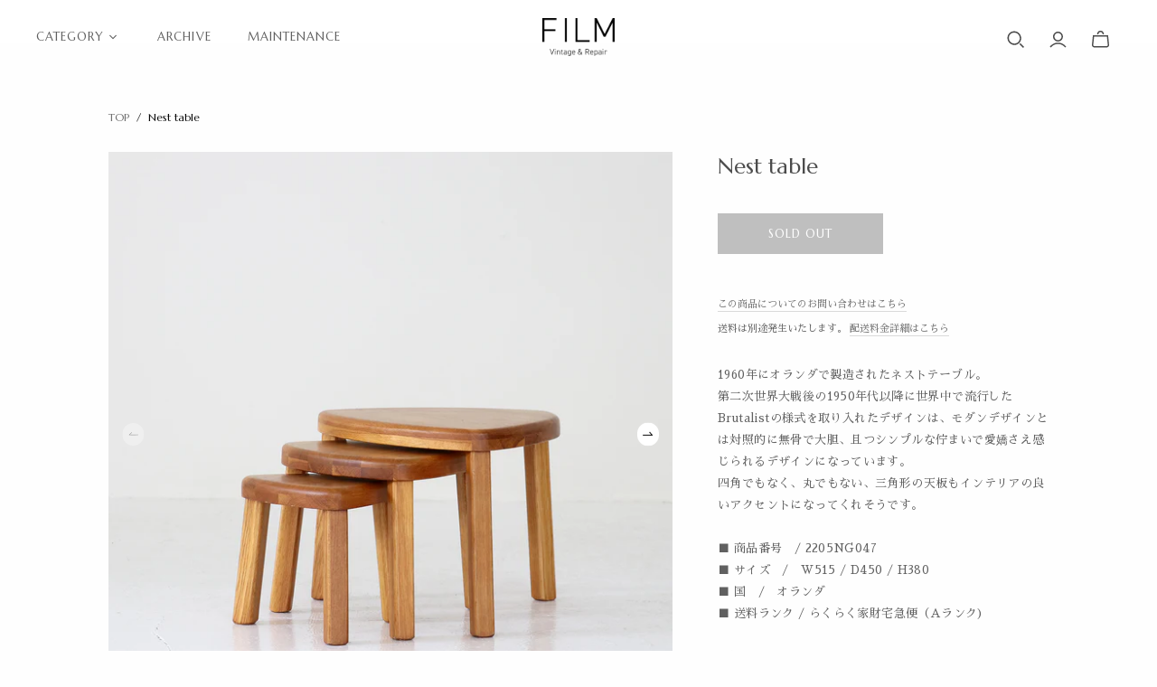

--- FILE ---
content_type: text/html; charset=utf-8
request_url: https://film-interior.com/products/nest-table-10
body_size: 23818
content:
<!DOCTYPE html>
<html class="no-js no-touch">
<head>
  <meta charset="utf-8">
  <meta http-equiv="X-UA-Compatible" content="IE=edge">
  <meta name="viewport" content="width=device-width" />

  <title>
    Nest table

    

    

    
      &ndash; FILM
    
  </title>

  
    <meta name="description" content="1960年にオランダで製造されたネストテーブル。第二次世界大戦後の1950年代以降に世界中で流行したBrutalistの様式を取り入れたデザインは、モダンデザインとは対照的に無骨で大胆、且つシンプルな佇まいで愛嬌さえ感じられるデザインになっています。四角でもなく、丸でもない、三角形の天板もインテリアの良いアクセントになってくれそうです。■ 商品番号　/ 2205NG047■ サイズ　/　W515 / D450 / H380■ 国　/　オランダ■ 送料ランク / らくらく家財宅急便（Aランク)＜保証について＞保証期間はご納品日より、ヴィンテージ家具は6ヶ月、メーカー品は各商品の規定に準じます。※陶器やメタル製品、一部のアンティーク品な">
  

  <link href="//film-interior.com/cdn/shop/t/6/assets/theme.css?v=112390670337071588701766826277" rel="stylesheet" type="text/css" media="all" />
  <link href="//film-interior.com/cdn/shop/t/6/assets/custom.theme.css?v=143724899255591626811619192857" rel="stylesheet" type="text/css" media="all" />
  <link href="//film-interior.com/cdn/shop/t/6/assets/custom.theme-v2.css?v=162260557514590166101638842506" rel="stylesheet" type="text/css" media="all" />

  

  <link rel="stylesheet" href="https://use.fontawesome.com/releases/v5.15.1/css/all.css" integrity="sha384-vp86vTRFVJgpjF9jiIGPEEqYqlDwgyBgEF109VFjmqGmIY/Y4HV4d3Gp2irVfcrp" crossorigin="anonymous">
  <link
    rel="stylesheet"
    href="https://cdnjs.cloudflare.com/ajax/libs/animate.css/4.1.1/animate.min.css"
  />
  <link rel="stylesheet" type="text/css" href="https://cdnjs.cloudflare.com/ajax/libs/slick-carousel/1.8.1/slick.css"/>
  <link rel="stylesheet" type="text/css" href="https://cdnjs.cloudflare.com/ajax/libs/slick-carousel/1.8.1/slick-theme.css"/>

  


  <link rel="stylesheet" href="https://unpkg.com/swiper/swiper-bundle.css" />
  <link rel="stylesheet" href="https://unpkg.com/swiper/swiper-bundle.min.css" />

  <script src="https://unpkg.com/swiper/swiper-bundle.js"></script>
  <script src="https://unpkg.com/swiper/swiper-bundle.min.js"></script>




  
  <link rel="shortcut icon" href="//film-interior.com/cdn/shop/files/favicon_FILM_32x32.png?v=1619743063" type="image/png">


  
    <link rel="canonical" href="https://film-interior.com/products/nest-table-10" />
  

  















<meta property="og:site_name" content="FILM">
<meta property="og:url" content="https://film-interior.com/products/nest-table-10">
<meta property="og:title" content="Nest table">
<meta property="og:type" content="website">
<meta property="og:description" content="1960年にオランダで製造されたネストテーブル。第二次世界大戦後の1950年代以降に世界中で流行したBrutalistの様式を取り入れたデザインは、モダンデザインとは対照的に無骨で大胆、且つシンプルな佇まいで愛嬌さえ感じられるデザインになっています。四角でもなく、丸でもない、三角形の天板もインテリアの良いアクセントになってくれそうです。■ 商品番号　/ 2205NG047■ サイズ　/　W515 / D450 / H380■ 国　/　オランダ■ 送料ランク / らくらく家財宅急便（Aランク)＜保証について＞保証期間はご納品日より、ヴィンテージ家具は6ヶ月、メーカー品は各商品の規定に準じます。※陶器やメタル製品、一部のアンティーク品な">




    
    
    

    
    
    <meta
      property="og:image"
      content="https://film-interior.com/cdn/shop/products/IMG_0525_1200x1200.jpg?v=1675403154"
    />
    <meta
      property="og:image:secure_url"
      content="https://film-interior.com/cdn/shop/products/IMG_0525_1200x1200.jpg?v=1675403154"
    />
    <meta property="og:image:width" content="1200" />
    <meta property="og:image:height" content="1200" />
    
    
    <meta property="og:image:alt" content="Social media image" />
  
















<meta name="twitter:title" content="Nest table">
<meta name="twitter:description" content="1960年にオランダで製造されたネストテーブル。第二次世界大戦後の1950年代以降に世界中で流行したBrutalistの様式を取り入れたデザインは、モダンデザインとは対照的に無骨で大胆、且つシンプルな佇まいで愛嬌さえ感じられるデザインになっています。四角でもなく、丸でもない、三角形の天板もインテリアの良いアクセントになってくれそうです。■ 商品番号　/ 2205NG047■ サイズ　/　W515 / D450 / H380■ 国　/　オランダ■ 送料ランク / らくらく家財宅急便（Aランク)＜保証について＞保証期間はご納品日より、ヴィンテージ家具は6ヶ月、メーカー品は各商品の規定に準じます。※陶器やメタル製品、一部のアンティーク品な">


    
    
    
      
      
      <meta name="twitter:card" content="summary">
    
    
    <meta
      property="twitter:image"
      content="https://film-interior.com/cdn/shop/products/IMG_0525_1200x1200_crop_center.jpg?v=1675403154"
    />
    <meta property="twitter:image:width" content="1200" />
    <meta property="twitter:image:height" content="1200" />
    
    
    <meta property="twitter:image:alt" content="Social media image" />
  



  <script>window.performance && window.performance.mark && window.performance.mark('shopify.content_for_header.start');</script><meta id="shopify-digital-wallet" name="shopify-digital-wallet" content="/43688296612/digital_wallets/dialog">
<link rel="alternate" type="application/json+oembed" href="https://film-interior.com/products/nest-table-10.oembed">
<script async="async" src="/checkouts/internal/preloads.js?locale=ja-JP"></script>
<script id="shopify-features" type="application/json">{"accessToken":"6a086c5419314363b71fcf00bc40ef27","betas":["rich-media-storefront-analytics"],"domain":"film-interior.com","predictiveSearch":false,"shopId":43688296612,"locale":"ja"}</script>
<script>var Shopify = Shopify || {};
Shopify.shop = "film-online.myshopify.com";
Shopify.locale = "ja";
Shopify.currency = {"active":"JPY","rate":"1.0"};
Shopify.country = "JP";
Shopify.theme = {"name":"FILM","id":117551136932,"schema_name":"Atlantic","schema_version":"14.5.1","theme_store_id":566,"role":"main"};
Shopify.theme.handle = "null";
Shopify.theme.style = {"id":null,"handle":null};
Shopify.cdnHost = "film-interior.com/cdn";
Shopify.routes = Shopify.routes || {};
Shopify.routes.root = "/";</script>
<script type="module">!function(o){(o.Shopify=o.Shopify||{}).modules=!0}(window);</script>
<script>!function(o){function n(){var o=[];function n(){o.push(Array.prototype.slice.apply(arguments))}return n.q=o,n}var t=o.Shopify=o.Shopify||{};t.loadFeatures=n(),t.autoloadFeatures=n()}(window);</script>
<script id="shop-js-analytics" type="application/json">{"pageType":"product"}</script>
<script defer="defer" async type="module" src="//film-interior.com/cdn/shopifycloud/shop-js/modules/v2/client.init-shop-cart-sync_0MstufBG.ja.esm.js"></script>
<script defer="defer" async type="module" src="//film-interior.com/cdn/shopifycloud/shop-js/modules/v2/chunk.common_jll-23Z1.esm.js"></script>
<script defer="defer" async type="module" src="//film-interior.com/cdn/shopifycloud/shop-js/modules/v2/chunk.modal_HXih6-AF.esm.js"></script>
<script type="module">
  await import("//film-interior.com/cdn/shopifycloud/shop-js/modules/v2/client.init-shop-cart-sync_0MstufBG.ja.esm.js");
await import("//film-interior.com/cdn/shopifycloud/shop-js/modules/v2/chunk.common_jll-23Z1.esm.js");
await import("//film-interior.com/cdn/shopifycloud/shop-js/modules/v2/chunk.modal_HXih6-AF.esm.js");

  window.Shopify.SignInWithShop?.initShopCartSync?.({"fedCMEnabled":true,"windoidEnabled":true});

</script>
<script>(function() {
  var isLoaded = false;
  function asyncLoad() {
    if (isLoaded) return;
    isLoaded = true;
    var urls = ["https:\/\/script.crazyegg.com\/pages\/scripts\/0075\/2311.js?shop=film-online.myshopify.com","https:\/\/cdn.nfcube.com\/instafeed-141c97bb71e29e37568da91de2410b7b.js?shop=film-online.myshopify.com"];
    for (var i = 0; i < urls.length; i++) {
      var s = document.createElement('script');
      s.type = 'text/javascript';
      s.async = true;
      s.src = urls[i];
      var x = document.getElementsByTagName('script')[0];
      x.parentNode.insertBefore(s, x);
    }
  };
  if(window.attachEvent) {
    window.attachEvent('onload', asyncLoad);
  } else {
    window.addEventListener('load', asyncLoad, false);
  }
})();</script>
<script id="__st">var __st={"a":43688296612,"offset":32400,"reqid":"31b22379-399a-4720-8910-d913a3a68f68-1769432444","pageurl":"film-interior.com\/products\/nest-table-10","u":"569ca0e862b0","p":"product","rtyp":"product","rid":8132600594596};</script>
<script>window.ShopifyPaypalV4VisibilityTracking = true;</script>
<script id="captcha-bootstrap">!function(){'use strict';const t='contact',e='account',n='new_comment',o=[[t,t],['blogs',n],['comments',n],[t,'customer']],c=[[e,'customer_login'],[e,'guest_login'],[e,'recover_customer_password'],[e,'create_customer']],r=t=>t.map((([t,e])=>`form[action*='/${t}']:not([data-nocaptcha='true']) input[name='form_type'][value='${e}']`)).join(','),a=t=>()=>t?[...document.querySelectorAll(t)].map((t=>t.form)):[];function s(){const t=[...o],e=r(t);return a(e)}const i='password',u='form_key',d=['recaptcha-v3-token','g-recaptcha-response','h-captcha-response',i],f=()=>{try{return window.sessionStorage}catch{return}},m='__shopify_v',_=t=>t.elements[u];function p(t,e,n=!1){try{const o=window.sessionStorage,c=JSON.parse(o.getItem(e)),{data:r}=function(t){const{data:e,action:n}=t;return t[m]||n?{data:e,action:n}:{data:t,action:n}}(c);for(const[e,n]of Object.entries(r))t.elements[e]&&(t.elements[e].value=n);n&&o.removeItem(e)}catch(o){console.error('form repopulation failed',{error:o})}}const l='form_type',E='cptcha';function T(t){t.dataset[E]=!0}const w=window,h=w.document,L='Shopify',v='ce_forms',y='captcha';let A=!1;((t,e)=>{const n=(g='f06e6c50-85a8-45c8-87d0-21a2b65856fe',I='https://cdn.shopify.com/shopifycloud/storefront-forms-hcaptcha/ce_storefront_forms_captcha_hcaptcha.v1.5.2.iife.js',D={infoText:'hCaptchaによる保護',privacyText:'プライバシー',termsText:'利用規約'},(t,e,n)=>{const o=w[L][v],c=o.bindForm;if(c)return c(t,g,e,D).then(n);var r;o.q.push([[t,g,e,D],n]),r=I,A||(h.body.append(Object.assign(h.createElement('script'),{id:'captcha-provider',async:!0,src:r})),A=!0)});var g,I,D;w[L]=w[L]||{},w[L][v]=w[L][v]||{},w[L][v].q=[],w[L][y]=w[L][y]||{},w[L][y].protect=function(t,e){n(t,void 0,e),T(t)},Object.freeze(w[L][y]),function(t,e,n,w,h,L){const[v,y,A,g]=function(t,e,n){const i=e?o:[],u=t?c:[],d=[...i,...u],f=r(d),m=r(i),_=r(d.filter((([t,e])=>n.includes(e))));return[a(f),a(m),a(_),s()]}(w,h,L),I=t=>{const e=t.target;return e instanceof HTMLFormElement?e:e&&e.form},D=t=>v().includes(t);t.addEventListener('submit',(t=>{const e=I(t);if(!e)return;const n=D(e)&&!e.dataset.hcaptchaBound&&!e.dataset.recaptchaBound,o=_(e),c=g().includes(e)&&(!o||!o.value);(n||c)&&t.preventDefault(),c&&!n&&(function(t){try{if(!f())return;!function(t){const e=f();if(!e)return;const n=_(t);if(!n)return;const o=n.value;o&&e.removeItem(o)}(t);const e=Array.from(Array(32),(()=>Math.random().toString(36)[2])).join('');!function(t,e){_(t)||t.append(Object.assign(document.createElement('input'),{type:'hidden',name:u})),t.elements[u].value=e}(t,e),function(t,e){const n=f();if(!n)return;const o=[...t.querySelectorAll(`input[type='${i}']`)].map((({name:t})=>t)),c=[...d,...o],r={};for(const[a,s]of new FormData(t).entries())c.includes(a)||(r[a]=s);n.setItem(e,JSON.stringify({[m]:1,action:t.action,data:r}))}(t,e)}catch(e){console.error('failed to persist form',e)}}(e),e.submit())}));const S=(t,e)=>{t&&!t.dataset[E]&&(n(t,e.some((e=>e===t))),T(t))};for(const o of['focusin','change'])t.addEventListener(o,(t=>{const e=I(t);D(e)&&S(e,y())}));const B=e.get('form_key'),M=e.get(l),P=B&&M;t.addEventListener('DOMContentLoaded',(()=>{const t=y();if(P)for(const e of t)e.elements[l].value===M&&p(e,B);[...new Set([...A(),...v().filter((t=>'true'===t.dataset.shopifyCaptcha))])].forEach((e=>S(e,t)))}))}(h,new URLSearchParams(w.location.search),n,t,e,['guest_login'])})(!0,!1)}();</script>
<script integrity="sha256-4kQ18oKyAcykRKYeNunJcIwy7WH5gtpwJnB7kiuLZ1E=" data-source-attribution="shopify.loadfeatures" defer="defer" src="//film-interior.com/cdn/shopifycloud/storefront/assets/storefront/load_feature-a0a9edcb.js" crossorigin="anonymous"></script>
<script data-source-attribution="shopify.dynamic_checkout.dynamic.init">var Shopify=Shopify||{};Shopify.PaymentButton=Shopify.PaymentButton||{isStorefrontPortableWallets:!0,init:function(){window.Shopify.PaymentButton.init=function(){};var t=document.createElement("script");t.src="https://film-interior.com/cdn/shopifycloud/portable-wallets/latest/portable-wallets.ja.js",t.type="module",document.head.appendChild(t)}};
</script>
<script data-source-attribution="shopify.dynamic_checkout.buyer_consent">
  function portableWalletsHideBuyerConsent(e){var t=document.getElementById("shopify-buyer-consent"),n=document.getElementById("shopify-subscription-policy-button");t&&n&&(t.classList.add("hidden"),t.setAttribute("aria-hidden","true"),n.removeEventListener("click",e))}function portableWalletsShowBuyerConsent(e){var t=document.getElementById("shopify-buyer-consent"),n=document.getElementById("shopify-subscription-policy-button");t&&n&&(t.classList.remove("hidden"),t.removeAttribute("aria-hidden"),n.addEventListener("click",e))}window.Shopify?.PaymentButton&&(window.Shopify.PaymentButton.hideBuyerConsent=portableWalletsHideBuyerConsent,window.Shopify.PaymentButton.showBuyerConsent=portableWalletsShowBuyerConsent);
</script>
<script data-source-attribution="shopify.dynamic_checkout.cart.bootstrap">document.addEventListener("DOMContentLoaded",(function(){function t(){return document.querySelector("shopify-accelerated-checkout-cart, shopify-accelerated-checkout")}if(t())Shopify.PaymentButton.init();else{new MutationObserver((function(e,n){t()&&(Shopify.PaymentButton.init(),n.disconnect())})).observe(document.body,{childList:!0,subtree:!0})}}));
</script>

<script>window.performance && window.performance.mark && window.performance.mark('shopify.content_for_header.end');</script>

  <script>
    document.documentElement.className=document.documentElement.className.replace(/\bno-js\b/,'js');
    if(window.Shopify&&window.Shopify.designMode)document.documentElement.className+=' in-theme-editor';
    if(('ontouchstart' in window)||window.DocumentTouch&&document instanceof DocumentTouch)document.documentElement.className=document.documentElement.className.replace(/\bno-touch\b/,'has-touch');
  </script>

  
<script>
  window.Theme = {};
  Theme.version = "14.5.1";
  Theme.products = new Array();
  Theme.shippingCalcErrorMessage = "エラー: 郵便番号 --error_message--";
  Theme.shippingCalcMultiRates = "--address--向けの配送料は--rate--から--number_of_rates--ご利用になれます。";
  Theme.shippingCalcOneRate = "--address--向け、ご利用可能な配送料が1つ見つかりました";
  Theme.shippingCalcNoRates = "申し訳ありませんが、このお届け先には出荷いたしておりません";
  Theme.shippingCalcRateValues = "--rate-- で --rate_title--";
  Theme.userLoggedIn = false;
  Theme.userAddress = '';
  Theme.centerHeader = false;

  Theme.cartItemsOne = "項目";
  Theme.cartItemsOther = "箇条";

  Theme.addToCart = "Add to cart";
  Theme.soldOut = "Sold Out";
  Theme.unavailable = "無効";
  Theme.routes = {
    "root_url": "/",
    "account_url": "/account",
    "account_login_url": "/account/login",
    "account_logout_url": "/account/logout",
    "account_register_url": "/account/register",
    "account_addresses_url": "/account/addresses",
    "collections_url": "/collections",
    "all_products_collection_url": "/collections/all",
    "search_url": "/search",
    "cart_url": "/cart",
    "cart_add_url": "/cart/add",
    "cart_change_url": "/cart/change",
    "cart_clear_url": "/cart/clear",
    "product_recommendations_url": "/recommendations/products"
  };
</script>

  <!-- User Heat Tag -->
  <script type="text/javascript">
  (function(add, cla){window['UserHeatTag']=cla;window[cla]=window[cla]||function(){(window[cla].q=window[cla].q||[]).push(arguments)},window[cla].l=1*new Date();var ul=document.createElement('script');var tag = document.getElementsByTagName('script')[0];ul.async=1;ul.src=add;tag.parentNode.insertBefore(ul,tag);})('//uh.nakanohito.jp/uhj2/uh.js', '_uhtracker');_uhtracker({id:'uhhpjwemYY'});
  </script>
  <!-- End User Heat Tag -->
<!-- BEGIN app block: shopify://apps/instafeed/blocks/head-block/c447db20-095d-4a10-9725-b5977662c9d5 --><link rel="preconnect" href="https://cdn.nfcube.com/">
<link rel="preconnect" href="https://scontent.cdninstagram.com/">


  <script>
    document.addEventListener('DOMContentLoaded', function () {
      let instafeedScript = document.createElement('script');

      
        instafeedScript.src = 'https://cdn.nfcube.com/instafeed-141c97bb71e29e37568da91de2410b7b.js';
      

      document.body.appendChild(instafeedScript);
    });
  </script>





<!-- END app block --><link href="https://monorail-edge.shopifysvc.com" rel="dns-prefetch">
<script>(function(){if ("sendBeacon" in navigator && "performance" in window) {try {var session_token_from_headers = performance.getEntriesByType('navigation')[0].serverTiming.find(x => x.name == '_s').description;} catch {var session_token_from_headers = undefined;}var session_cookie_matches = document.cookie.match(/_shopify_s=([^;]*)/);var session_token_from_cookie = session_cookie_matches && session_cookie_matches.length === 2 ? session_cookie_matches[1] : "";var session_token = session_token_from_headers || session_token_from_cookie || "";function handle_abandonment_event(e) {var entries = performance.getEntries().filter(function(entry) {return /monorail-edge.shopifysvc.com/.test(entry.name);});if (!window.abandonment_tracked && entries.length === 0) {window.abandonment_tracked = true;var currentMs = Date.now();var navigation_start = performance.timing.navigationStart;var payload = {shop_id: 43688296612,url: window.location.href,navigation_start,duration: currentMs - navigation_start,session_token,page_type: "product"};window.navigator.sendBeacon("https://monorail-edge.shopifysvc.com/v1/produce", JSON.stringify({schema_id: "online_store_buyer_site_abandonment/1.1",payload: payload,metadata: {event_created_at_ms: currentMs,event_sent_at_ms: currentMs}}));}}window.addEventListener('pagehide', handle_abandonment_event);}}());</script>
<script id="web-pixels-manager-setup">(function e(e,d,r,n,o){if(void 0===o&&(o={}),!Boolean(null===(a=null===(i=window.Shopify)||void 0===i?void 0:i.analytics)||void 0===a?void 0:a.replayQueue)){var i,a;window.Shopify=window.Shopify||{};var t=window.Shopify;t.analytics=t.analytics||{};var s=t.analytics;s.replayQueue=[],s.publish=function(e,d,r){return s.replayQueue.push([e,d,r]),!0};try{self.performance.mark("wpm:start")}catch(e){}var l=function(){var e={modern:/Edge?\/(1{2}[4-9]|1[2-9]\d|[2-9]\d{2}|\d{4,})\.\d+(\.\d+|)|Firefox\/(1{2}[4-9]|1[2-9]\d|[2-9]\d{2}|\d{4,})\.\d+(\.\d+|)|Chrom(ium|e)\/(9{2}|\d{3,})\.\d+(\.\d+|)|(Maci|X1{2}).+ Version\/(15\.\d+|(1[6-9]|[2-9]\d|\d{3,})\.\d+)([,.]\d+|)( \(\w+\)|)( Mobile\/\w+|) Safari\/|Chrome.+OPR\/(9{2}|\d{3,})\.\d+\.\d+|(CPU[ +]OS|iPhone[ +]OS|CPU[ +]iPhone|CPU IPhone OS|CPU iPad OS)[ +]+(15[._]\d+|(1[6-9]|[2-9]\d|\d{3,})[._]\d+)([._]\d+|)|Android:?[ /-](13[3-9]|1[4-9]\d|[2-9]\d{2}|\d{4,})(\.\d+|)(\.\d+|)|Android.+Firefox\/(13[5-9]|1[4-9]\d|[2-9]\d{2}|\d{4,})\.\d+(\.\d+|)|Android.+Chrom(ium|e)\/(13[3-9]|1[4-9]\d|[2-9]\d{2}|\d{4,})\.\d+(\.\d+|)|SamsungBrowser\/([2-9]\d|\d{3,})\.\d+/,legacy:/Edge?\/(1[6-9]|[2-9]\d|\d{3,})\.\d+(\.\d+|)|Firefox\/(5[4-9]|[6-9]\d|\d{3,})\.\d+(\.\d+|)|Chrom(ium|e)\/(5[1-9]|[6-9]\d|\d{3,})\.\d+(\.\d+|)([\d.]+$|.*Safari\/(?![\d.]+ Edge\/[\d.]+$))|(Maci|X1{2}).+ Version\/(10\.\d+|(1[1-9]|[2-9]\d|\d{3,})\.\d+)([,.]\d+|)( \(\w+\)|)( Mobile\/\w+|) Safari\/|Chrome.+OPR\/(3[89]|[4-9]\d|\d{3,})\.\d+\.\d+|(CPU[ +]OS|iPhone[ +]OS|CPU[ +]iPhone|CPU IPhone OS|CPU iPad OS)[ +]+(10[._]\d+|(1[1-9]|[2-9]\d|\d{3,})[._]\d+)([._]\d+|)|Android:?[ /-](13[3-9]|1[4-9]\d|[2-9]\d{2}|\d{4,})(\.\d+|)(\.\d+|)|Mobile Safari.+OPR\/([89]\d|\d{3,})\.\d+\.\d+|Android.+Firefox\/(13[5-9]|1[4-9]\d|[2-9]\d{2}|\d{4,})\.\d+(\.\d+|)|Android.+Chrom(ium|e)\/(13[3-9]|1[4-9]\d|[2-9]\d{2}|\d{4,})\.\d+(\.\d+|)|Android.+(UC? ?Browser|UCWEB|U3)[ /]?(15\.([5-9]|\d{2,})|(1[6-9]|[2-9]\d|\d{3,})\.\d+)\.\d+|SamsungBrowser\/(5\.\d+|([6-9]|\d{2,})\.\d+)|Android.+MQ{2}Browser\/(14(\.(9|\d{2,})|)|(1[5-9]|[2-9]\d|\d{3,})(\.\d+|))(\.\d+|)|K[Aa][Ii]OS\/(3\.\d+|([4-9]|\d{2,})\.\d+)(\.\d+|)/},d=e.modern,r=e.legacy,n=navigator.userAgent;return n.match(d)?"modern":n.match(r)?"legacy":"unknown"}(),u="modern"===l?"modern":"legacy",c=(null!=n?n:{modern:"",legacy:""})[u],f=function(e){return[e.baseUrl,"/wpm","/b",e.hashVersion,"modern"===e.buildTarget?"m":"l",".js"].join("")}({baseUrl:d,hashVersion:r,buildTarget:u}),m=function(e){var d=e.version,r=e.bundleTarget,n=e.surface,o=e.pageUrl,i=e.monorailEndpoint;return{emit:function(e){var a=e.status,t=e.errorMsg,s=(new Date).getTime(),l=JSON.stringify({metadata:{event_sent_at_ms:s},events:[{schema_id:"web_pixels_manager_load/3.1",payload:{version:d,bundle_target:r,page_url:o,status:a,surface:n,error_msg:t},metadata:{event_created_at_ms:s}}]});if(!i)return console&&console.warn&&console.warn("[Web Pixels Manager] No Monorail endpoint provided, skipping logging."),!1;try{return self.navigator.sendBeacon.bind(self.navigator)(i,l)}catch(e){}var u=new XMLHttpRequest;try{return u.open("POST",i,!0),u.setRequestHeader("Content-Type","text/plain"),u.send(l),!0}catch(e){return console&&console.warn&&console.warn("[Web Pixels Manager] Got an unhandled error while logging to Monorail."),!1}}}}({version:r,bundleTarget:l,surface:e.surface,pageUrl:self.location.href,monorailEndpoint:e.monorailEndpoint});try{o.browserTarget=l,function(e){var d=e.src,r=e.async,n=void 0===r||r,o=e.onload,i=e.onerror,a=e.sri,t=e.scriptDataAttributes,s=void 0===t?{}:t,l=document.createElement("script"),u=document.querySelector("head"),c=document.querySelector("body");if(l.async=n,l.src=d,a&&(l.integrity=a,l.crossOrigin="anonymous"),s)for(var f in s)if(Object.prototype.hasOwnProperty.call(s,f))try{l.dataset[f]=s[f]}catch(e){}if(o&&l.addEventListener("load",o),i&&l.addEventListener("error",i),u)u.appendChild(l);else{if(!c)throw new Error("Did not find a head or body element to append the script");c.appendChild(l)}}({src:f,async:!0,onload:function(){if(!function(){var e,d;return Boolean(null===(d=null===(e=window.Shopify)||void 0===e?void 0:e.analytics)||void 0===d?void 0:d.initialized)}()){var d=window.webPixelsManager.init(e)||void 0;if(d){var r=window.Shopify.analytics;r.replayQueue.forEach((function(e){var r=e[0],n=e[1],o=e[2];d.publishCustomEvent(r,n,o)})),r.replayQueue=[],r.publish=d.publishCustomEvent,r.visitor=d.visitor,r.initialized=!0}}},onerror:function(){return m.emit({status:"failed",errorMsg:"".concat(f," has failed to load")})},sri:function(e){var d=/^sha384-[A-Za-z0-9+/=]+$/;return"string"==typeof e&&d.test(e)}(c)?c:"",scriptDataAttributes:o}),m.emit({status:"loading"})}catch(e){m.emit({status:"failed",errorMsg:(null==e?void 0:e.message)||"Unknown error"})}}})({shopId: 43688296612,storefrontBaseUrl: "https://film-interior.com",extensionsBaseUrl: "https://extensions.shopifycdn.com/cdn/shopifycloud/web-pixels-manager",monorailEndpoint: "https://monorail-edge.shopifysvc.com/unstable/produce_batch",surface: "storefront-renderer",enabledBetaFlags: ["2dca8a86"],webPixelsConfigList: [{"id":"159514788","eventPayloadVersion":"v1","runtimeContext":"LAX","scriptVersion":"1","type":"CUSTOM","privacyPurposes":["ANALYTICS"],"name":"Google Analytics tag (migrated)"},{"id":"shopify-app-pixel","configuration":"{}","eventPayloadVersion":"v1","runtimeContext":"STRICT","scriptVersion":"0450","apiClientId":"shopify-pixel","type":"APP","privacyPurposes":["ANALYTICS","MARKETING"]},{"id":"shopify-custom-pixel","eventPayloadVersion":"v1","runtimeContext":"LAX","scriptVersion":"0450","apiClientId":"shopify-pixel","type":"CUSTOM","privacyPurposes":["ANALYTICS","MARKETING"]}],isMerchantRequest: false,initData: {"shop":{"name":"FILM","paymentSettings":{"currencyCode":"JPY"},"myshopifyDomain":"film-online.myshopify.com","countryCode":"JP","storefrontUrl":"https:\/\/film-interior.com"},"customer":null,"cart":null,"checkout":null,"productVariants":[{"price":{"amount":132000.0,"currencyCode":"JPY"},"product":{"title":"Nest table","vendor":"FILM","id":"8132600594596","untranslatedTitle":"Nest table","url":"\/products\/nest-table-10","type":""},"id":"44200283898020","image":{"src":"\/\/film-interior.com\/cdn\/shop\/products\/IMG_0525.jpg?v=1675403154"},"sku":"2205NG047","title":"Default Title","untranslatedTitle":"Default Title"}],"purchasingCompany":null},},"https://film-interior.com/cdn","fcfee988w5aeb613cpc8e4bc33m6693e112",{"modern":"","legacy":""},{"shopId":"43688296612","storefrontBaseUrl":"https:\/\/film-interior.com","extensionBaseUrl":"https:\/\/extensions.shopifycdn.com\/cdn\/shopifycloud\/web-pixels-manager","surface":"storefront-renderer","enabledBetaFlags":"[\"2dca8a86\"]","isMerchantRequest":"false","hashVersion":"fcfee988w5aeb613cpc8e4bc33m6693e112","publish":"custom","events":"[[\"page_viewed\",{}],[\"product_viewed\",{\"productVariant\":{\"price\":{\"amount\":132000.0,\"currencyCode\":\"JPY\"},\"product\":{\"title\":\"Nest table\",\"vendor\":\"FILM\",\"id\":\"8132600594596\",\"untranslatedTitle\":\"Nest table\",\"url\":\"\/products\/nest-table-10\",\"type\":\"\"},\"id\":\"44200283898020\",\"image\":{\"src\":\"\/\/film-interior.com\/cdn\/shop\/products\/IMG_0525.jpg?v=1675403154\"},\"sku\":\"2205NG047\",\"title\":\"Default Title\",\"untranslatedTitle\":\"Default Title\"}}]]"});</script><script>
  window.ShopifyAnalytics = window.ShopifyAnalytics || {};
  window.ShopifyAnalytics.meta = window.ShopifyAnalytics.meta || {};
  window.ShopifyAnalytics.meta.currency = 'JPY';
  var meta = {"product":{"id":8132600594596,"gid":"gid:\/\/shopify\/Product\/8132600594596","vendor":"FILM","type":"","handle":"nest-table-10","variants":[{"id":44200283898020,"price":13200000,"name":"Nest table","public_title":null,"sku":"2205NG047"}],"remote":false},"page":{"pageType":"product","resourceType":"product","resourceId":8132600594596,"requestId":"31b22379-399a-4720-8910-d913a3a68f68-1769432444"}};
  for (var attr in meta) {
    window.ShopifyAnalytics.meta[attr] = meta[attr];
  }
</script>
<script class="analytics">
  (function () {
    var customDocumentWrite = function(content) {
      var jquery = null;

      if (window.jQuery) {
        jquery = window.jQuery;
      } else if (window.Checkout && window.Checkout.$) {
        jquery = window.Checkout.$;
      }

      if (jquery) {
        jquery('body').append(content);
      }
    };

    var hasLoggedConversion = function(token) {
      if (token) {
        return document.cookie.indexOf('loggedConversion=' + token) !== -1;
      }
      return false;
    }

    var setCookieIfConversion = function(token) {
      if (token) {
        var twoMonthsFromNow = new Date(Date.now());
        twoMonthsFromNow.setMonth(twoMonthsFromNow.getMonth() + 2);

        document.cookie = 'loggedConversion=' + token + '; expires=' + twoMonthsFromNow;
      }
    }

    var trekkie = window.ShopifyAnalytics.lib = window.trekkie = window.trekkie || [];
    if (trekkie.integrations) {
      return;
    }
    trekkie.methods = [
      'identify',
      'page',
      'ready',
      'track',
      'trackForm',
      'trackLink'
    ];
    trekkie.factory = function(method) {
      return function() {
        var args = Array.prototype.slice.call(arguments);
        args.unshift(method);
        trekkie.push(args);
        return trekkie;
      };
    };
    for (var i = 0; i < trekkie.methods.length; i++) {
      var key = trekkie.methods[i];
      trekkie[key] = trekkie.factory(key);
    }
    trekkie.load = function(config) {
      trekkie.config = config || {};
      trekkie.config.initialDocumentCookie = document.cookie;
      var first = document.getElementsByTagName('script')[0];
      var script = document.createElement('script');
      script.type = 'text/javascript';
      script.onerror = function(e) {
        var scriptFallback = document.createElement('script');
        scriptFallback.type = 'text/javascript';
        scriptFallback.onerror = function(error) {
                var Monorail = {
      produce: function produce(monorailDomain, schemaId, payload) {
        var currentMs = new Date().getTime();
        var event = {
          schema_id: schemaId,
          payload: payload,
          metadata: {
            event_created_at_ms: currentMs,
            event_sent_at_ms: currentMs
          }
        };
        return Monorail.sendRequest("https://" + monorailDomain + "/v1/produce", JSON.stringify(event));
      },
      sendRequest: function sendRequest(endpointUrl, payload) {
        // Try the sendBeacon API
        if (window && window.navigator && typeof window.navigator.sendBeacon === 'function' && typeof window.Blob === 'function' && !Monorail.isIos12()) {
          var blobData = new window.Blob([payload], {
            type: 'text/plain'
          });

          if (window.navigator.sendBeacon(endpointUrl, blobData)) {
            return true;
          } // sendBeacon was not successful

        } // XHR beacon

        var xhr = new XMLHttpRequest();

        try {
          xhr.open('POST', endpointUrl);
          xhr.setRequestHeader('Content-Type', 'text/plain');
          xhr.send(payload);
        } catch (e) {
          console.log(e);
        }

        return false;
      },
      isIos12: function isIos12() {
        return window.navigator.userAgent.lastIndexOf('iPhone; CPU iPhone OS 12_') !== -1 || window.navigator.userAgent.lastIndexOf('iPad; CPU OS 12_') !== -1;
      }
    };
    Monorail.produce('monorail-edge.shopifysvc.com',
      'trekkie_storefront_load_errors/1.1',
      {shop_id: 43688296612,
      theme_id: 117551136932,
      app_name: "storefront",
      context_url: window.location.href,
      source_url: "//film-interior.com/cdn/s/trekkie.storefront.8d95595f799fbf7e1d32231b9a28fd43b70c67d3.min.js"});

        };
        scriptFallback.async = true;
        scriptFallback.src = '//film-interior.com/cdn/s/trekkie.storefront.8d95595f799fbf7e1d32231b9a28fd43b70c67d3.min.js';
        first.parentNode.insertBefore(scriptFallback, first);
      };
      script.async = true;
      script.src = '//film-interior.com/cdn/s/trekkie.storefront.8d95595f799fbf7e1d32231b9a28fd43b70c67d3.min.js';
      first.parentNode.insertBefore(script, first);
    };
    trekkie.load(
      {"Trekkie":{"appName":"storefront","development":false,"defaultAttributes":{"shopId":43688296612,"isMerchantRequest":null,"themeId":117551136932,"themeCityHash":"9792423299422642424","contentLanguage":"ja","currency":"JPY","eventMetadataId":"e52d9529-e2ac-43a3-96c4-441eb89d084b"},"isServerSideCookieWritingEnabled":true,"monorailRegion":"shop_domain","enabledBetaFlags":["65f19447"]},"Session Attribution":{},"S2S":{"facebookCapiEnabled":false,"source":"trekkie-storefront-renderer","apiClientId":580111}}
    );

    var loaded = false;
    trekkie.ready(function() {
      if (loaded) return;
      loaded = true;

      window.ShopifyAnalytics.lib = window.trekkie;

      var originalDocumentWrite = document.write;
      document.write = customDocumentWrite;
      try { window.ShopifyAnalytics.merchantGoogleAnalytics.call(this); } catch(error) {};
      document.write = originalDocumentWrite;

      window.ShopifyAnalytics.lib.page(null,{"pageType":"product","resourceType":"product","resourceId":8132600594596,"requestId":"31b22379-399a-4720-8910-d913a3a68f68-1769432444","shopifyEmitted":true});

      var match = window.location.pathname.match(/checkouts\/(.+)\/(thank_you|post_purchase)/)
      var token = match? match[1]: undefined;
      if (!hasLoggedConversion(token)) {
        setCookieIfConversion(token);
        window.ShopifyAnalytics.lib.track("Viewed Product",{"currency":"JPY","variantId":44200283898020,"productId":8132600594596,"productGid":"gid:\/\/shopify\/Product\/8132600594596","name":"Nest table","price":"132000","sku":"2205NG047","brand":"FILM","variant":null,"category":"","nonInteraction":true,"remote":false},undefined,undefined,{"shopifyEmitted":true});
      window.ShopifyAnalytics.lib.track("monorail:\/\/trekkie_storefront_viewed_product\/1.1",{"currency":"JPY","variantId":44200283898020,"productId":8132600594596,"productGid":"gid:\/\/shopify\/Product\/8132600594596","name":"Nest table","price":"132000","sku":"2205NG047","brand":"FILM","variant":null,"category":"","nonInteraction":true,"remote":false,"referer":"https:\/\/film-interior.com\/products\/nest-table-10"});
      }
    });


        var eventsListenerScript = document.createElement('script');
        eventsListenerScript.async = true;
        eventsListenerScript.src = "//film-interior.com/cdn/shopifycloud/storefront/assets/shop_events_listener-3da45d37.js";
        document.getElementsByTagName('head')[0].appendChild(eventsListenerScript);

})();</script>
  <script>
  if (!window.ga || (window.ga && typeof window.ga !== 'function')) {
    window.ga = function ga() {
      (window.ga.q = window.ga.q || []).push(arguments);
      if (window.Shopify && window.Shopify.analytics && typeof window.Shopify.analytics.publish === 'function') {
        window.Shopify.analytics.publish("ga_stub_called", {}, {sendTo: "google_osp_migration"});
      }
      console.error("Shopify's Google Analytics stub called with:", Array.from(arguments), "\nSee https://help.shopify.com/manual/promoting-marketing/pixels/pixel-migration#google for more information.");
    };
    if (window.Shopify && window.Shopify.analytics && typeof window.Shopify.analytics.publish === 'function') {
      window.Shopify.analytics.publish("ga_stub_initialized", {}, {sendTo: "google_osp_migration"});
    }
  }
</script>
<script
  defer
  src="https://film-interior.com/cdn/shopifycloud/perf-kit/shopify-perf-kit-3.0.4.min.js"
  data-application="storefront-renderer"
  data-shop-id="43688296612"
  data-render-region="gcp-us-east1"
  data-page-type="product"
  data-theme-instance-id="117551136932"
  data-theme-name="Atlantic"
  data-theme-version="14.5.1"
  data-monorail-region="shop_domain"
  data-resource-timing-sampling-rate="10"
  data-shs="true"
  data-shs-beacon="true"
  data-shs-export-with-fetch="true"
  data-shs-logs-sample-rate="1"
  data-shs-beacon-endpoint="https://film-interior.com/api/collect"
></script>
</head>

<body
  class="
    
      template-product
    
    
    
    
    product-grid-square
  "
  >
  <script src="//ajax.googleapis.com/ajax/libs/jquery/3.5.1/jquery.min.js" type="text/javascript"></script>

  
  <script src="https://cdnjs.cloudflare.com/ajax/libs/photoswipe/4.1.3/photoswipe.min.js" integrity="sha512-2R4VJGamBudpzC1NTaSkusXP7QkiUYvEKhpJAxeVCqLDsgW4OqtzorZGpulE3eEA7p++U0ZYmqBwO3m+R2hRjA==" crossorigin="anonymous"></script>
  <script src="https://cdnjs.cloudflare.com/ajax/libs/photoswipe/4.1.3/photoswipe-ui-default.js" integrity="sha512-7jpTN4lfrURp41NL7vGXbMP+RPaf/1S5QlNMHLlkdBteN+X5znoT2P8ryCluqePOK79rpDWVPdq1+la4ijhIbQ==" crossorigin="anonymous"></script>
  
  <script type="text/javascript" src="https://cdnjs.cloudflare.com/ajax/libs/slick-carousel/1.8.1/slick.min.js"></script>
  
  <script src="//film-interior.com/cdn/shop/t/6/assets/jquery.sticky-sidebar.js?v=166436377995691581731615960051" type="text/javascript"></script>
  <div id="fb-root"></div>
  <script>(function(d, s, id) {
    var js, fjs = d.getElementsByTagName(s)[0];
    if (d.getElementById(id)) return;
    js = d.createElement(s); js.id = id;
    js.src = "//connect.facebook.net/en_US/all.js#xfbml=1&appId=187795038002910";
    fjs.parentNode.insertBefore(js, fjs);
  }(document, 'script', 'facebook-jssdk'));</script>

  

  



<section
  class="quickshop"
  data-quickshop
  data-quickshop-settings-sha256="b8ffcf578b021e0156697e8e9399a08d297a509e43d08874bc40690464eb2085"
>
  <div class="quickshop-content" data-quickshop-content>
    <button class="quickshop-close" data-quickshop-close>
      Liquid error (snippets/quickshop line 23): include usage is not allowed in this context
    </button>

    <div class="quickshop-product" data-quickshop-product-inject></div>
  </div>

  <span class="spinner quickshop-spinner">
    <span></span>
    <span></span>
    <span></span>
  </span>
</section>

  
  <div class="sidebar-drawer-container" data-sidebar-drawer-container>
    <div class="sidebar-drawer" data-sidebar-drawer tab-index="-1">
      <div class="sidebar-drawer__header-container">
        <div class="sidebar-drawer__header" data-sidebar-drawer-header></div>
  
        <button
          class="sidebar-drawer__header-close"
          aria-label="close"
          data-sidebar-drawer-close
        >
          
<svg class="svg-icon icon-close-alt " xmlns="http://www.w3.org/2000/svg" width="12" height="12" fill="none" viewBox="0 0 12 12">
  <path fill="currentColor" fill-rule="evenodd" d="M5.025 6L0 .975.975 0 6 5.025 11.025 0 12 .975 6.975 6 12 11.025l-.975.975L6 6.975.975 12 0 11.025 5.025 6z" clip-rule="evenodd"/>
</svg>








        </button>
      </div>
  
      <div class="sidebar-drawer__content" data-sidebar-drawer-content></div>
    </div>
  </div>
  


  <div id="shopify-section-pxs-announcement-bar" class="shopify-section"><script
  type="application/json"
  data-section-type="pxs-announcement-bar"
  data-section-id="pxs-announcement-bar"
></script>












  </div>
  <div id="shopify-section-static-header" class="shopify-section section-header">



<script
  type="application/json"
  data-section-type="static-header"
  data-section-id="static-header"
  data-section-data
>
  {
    "live_search_enabled": true,
    "live_search_display": "product"
  }
</script>

<header
  class="
    main-header-wrap
    
      main-header--minimal-sticky
      
    
    main-header--minimal
    main-header--centered
    
  "
  data-header-layout="minimal"
  data-header-alignment="true"
>
  <section class="main-header">

    

    
      
<div class="header-minimal header-minimal-centered">
  
    <nav class="
  full
  
    main-header--nav-compressed
    compress
  
">
  

  

  
  

  


  <ul class="main-header--nav-links">
    
      
        <li
          class="
            nav-item
            first
            dropdown
          "

          aria-haspopup="true"
          aria-expanded="false"
          aria-controls="header-dropdown-category"
        >
          <span class="border"></span>

          <a class="label" href="#">
            Category

            
<svg class="svg-icon icon-down-arrow " xmlns="http://www.w3.org/2000/svg" width="924" height="545" viewBox="0 0 924 545">
  <path fill="currentColor" d="M0 82L82 0l381 383L844 2l80 82-461 461-80-82L0 82z"/>
</svg>








          </a>

          
          <ul
            class="dropdown-wrap primary"
            id="header-dropdown-category"
            aria-hidden="true"
          >
            
              











              <li
                class="
                  dropdown-item
                  first
                  
                  dropdown
                "

                
                  aria-haspopup="true"
                  aria-expanded="false"
                  aria-controls="header-dropdown-funiture"
                
              >
                <a
                  href="/collections/furniture"
                >
                  <span class="label">Funiture</span>

                  
                    <span class="icon">
                      
<svg class="svg-icon icon-arrow-right " xmlns="http://www.w3.org/2000/svg" width="544" height="924" viewBox="0 0 544 924">
  <path fill="currentColor" d="M0 842l381-381L2 80 82 0l462 461-82 80L79 924 0 842z"/>
</svg>








                    </span>
                  
                </a>

                
                
                  <ul
                    class="dropdown-wrap child secondary right"
                    id="header-dropdown-funiture"
                    aria-hidden="true"
                  >
                    
                      <li class="
                        dropdown-item
                        first
                        
                      ">
                        <a href="/collections/chair">
                          <span class="label">Chair</span>
                        </a>
                      </li>
                    
                      <li class="
                        dropdown-item
                        
                        
                      ">
                        <a href="/collections/table">
                          <span class="label">Table</span>
                        </a>
                      </li>
                    
                      <li class="
                        dropdown-item
                        
                        
                      ">
                        <a href="/collections/sofa">
                          <span class="label">Sofa</span>
                        </a>
                      </li>
                    
                      <li class="
                        dropdown-item
                        
                        
                      ">
                        <a href="/collections/side-board">
                          <span class="label">Side board</span>
                        </a>
                      </li>
                    
                      <li class="
                        dropdown-item
                        
                        
                      ">
                        <a href="/collections/chest">
                          <span class="label">Chest</span>
                        </a>
                      </li>
                    
                      <li class="
                        dropdown-item
                        
                        
                      ">
                        <a href="/collections/shelf">
                          <span class="label">Shelf</span>
                        </a>
                      </li>
                    
                      <li class="
                        dropdown-item
                        
                        
                      ">
                        <a href="/collections/cabinet">
                          <span class="label">Cabinet</span>
                        </a>
                      </li>
                    
                      <li class="
                        dropdown-item
                        
                        
                      ">
                        <a href="/collections/desk-bureau">
                          <span class="label">Desk/Bureau</span>
                        </a>
                      </li>
                    
                      <li class="
                        dropdown-item
                        
                        last
                      ">
                        <a href="/collections/other">
                          <span class="label">Other</span>
                        </a>
                      </li>
                    
                  </ul>
                
              </li>
            
              











              <li
                class="
                  dropdown-item
                  
                  
                  dropdown
                "

                
                  aria-haspopup="true"
                  aria-expanded="false"
                  aria-controls="header-dropdown-lamp"
                
              >
                <a
                  href="/collections/lamp"
                >
                  <span class="label">Lamp</span>

                  
                    <span class="icon">
                      
<svg class="svg-icon icon-arrow-right " xmlns="http://www.w3.org/2000/svg" width="544" height="924" viewBox="0 0 544 924">
  <path fill="currentColor" d="M0 842l381-381L2 80 82 0l462 461-82 80L79 924 0 842z"/>
</svg>








                    </span>
                  
                </a>

                
                
                  <ul
                    class="dropdown-wrap child secondary right"
                    id="header-dropdown-lamp"
                    aria-hidden="true"
                  >
                    
                      <li class="
                        dropdown-item
                        first
                        
                      ">
                        <a href="/collections/pendant-lamp">
                          <span class="label">Pendant lamp</span>
                        </a>
                      </li>
                    
                      <li class="
                        dropdown-item
                        
                        
                      ">
                        <a href="/collections/table-lamp">
                          <span class="label">Table lamp</span>
                        </a>
                      </li>
                    
                      <li class="
                        dropdown-item
                        
                        
                      ">
                        <a href="/collections/floor-lamp">
                          <span class="label">Floor lamp</span>
                        </a>
                      </li>
                    
                      <li class="
                        dropdown-item
                        
                        last
                      ">
                        <a href="/collections/bracket-lamp">
                          <span class="label">Bracket lamp</span>
                        </a>
                      </li>
                    
                  </ul>
                
              </li>
            
              











              <li
                class="
                  dropdown-item
                  
                  
                  
                "

                
              >
                <a
                  href="/collections/interior"
                >
                  <span class="label">Interior</span>

                  
                </a>

                
                
              </li>
            
              











              <li
                class="
                  dropdown-item
                  
                  last
                  
                "

                
              >
                <a
                  href="/collections/stock"
                >
                  <span class="label">In stockroom</span>

                  
                </a>

                
                
              </li>
            
          </ul>
          

        </li>
      
    
<li
        class="
          nav-item
          
            
          
          
          
        "

        
      >
        

        <a class="label" href="/collections/archive">
          Archive

          
        </a>

        
        
        

      </li><li
        class="
          nav-item
          
            
          
          
          
        "

        
      >
        

        <a class="label" href="/pages/maintenance">
          maintenance

          
        </a>

        
        
        

      </li></ul>
  

  
</nav>

    


<h2
  class="
    store-title
    store-logo
  "
  
    style="max-width: 80px; min-width: 80px;"
  
  

>
  
    <a href="/" style="max-width: 80px; min-width: 80px;">
      

  

  <img
    
      src="//film-interior.com/cdn/shop/files/79084cca70cdfe0e0e1d977eea570838_800x424.png?v=1613780922"
    
    alt="東京・目黒通りにあるヴィンテージインテリアショップ。数十年もの時代を越えてもなお、色褪せず現代まで受け継がれたヴィンテージの家具や照明、インテリアをそれぞれの個性にあわせて店舗内に併設されたアトリエで丁寧にメンテナンスをしています。"

    
      data-rimg
      srcset="//film-interior.com/cdn/shop/files/79084cca70cdfe0e0e1d977eea570838_800x424.png?v=1613780922 1x, //film-interior.com/cdn/shop/files/79084cca70cdfe0e0e1d977eea570838_1600x848.png?v=1613780922 2x, //film-interior.com/cdn/shop/files/79084cca70cdfe0e0e1d977eea570838_2040x1081.png?v=1613780922 2.55x"
    

    
    
    
  >




    </a>
  
</h2>

<style>
  
</style>

  

  <div class="main-header--tools tools clearfix">
  <div class="main-header--tools-group">
    <div class="main-header--tools-left">
      
      
        
      

      <div class="tool-container">
        <a
          class="menu"
          href=""
          class="nav-item dropdown first"
          aria-haspopup="true"
          aria-controls="main-header--mobile-nav"
          aria-expanded="false"
          aria-label="Logo center header menu"
        >
          
<svg class="svg-icon icon-menu " xmlns="http://www.w3.org/2000/svg" width="18" height="14" viewBox="0 0 18 14">
  <path fill="currentColor" fill-rule="evenodd" clip-rule="evenodd" d="M17 1.5H0V0H17V1.5ZM17 7.5H0V6H17V7.5ZM0 13.5H17V12H0V13.5Z" transform="translate(0.5)" />
</svg>








        </a>

        
        

        

<div
  class="
    live-search
    live-search-hidden
    live-search-results-hidden
    live-search-results-placeholder
    live-search-results-footer-hidden
    live-search-alignment-right
  "
  data-live-search
>
  <button
    id="ls-button-search"
    class="ls-button-search"
    type="button"
    aria-label="検索を開く"
    data-live-search-button-search
  >
    
<svg class="svg-icon icon-search " xmlns="http://www.w3.org/2000/svg" width="18" height="19" viewBox="0 0 18 19">
  <path fill-rule="evenodd" fill="currentColor" clip-rule="evenodd" d="M3.12958 3.12959C0.928303 5.33087 0.951992 8.964 3.23268 11.2447C5.51337 13.5254 9.14649 13.5491 11.3478 11.3478C13.549 9.14651 13.5254 5.51338 11.2447 3.23269C8.96398 0.951993 5.33086 0.928305 3.12958 3.12959ZM2.17202 12.3054C-0.671857 9.46147 -0.740487 4.87834 2.06892 2.06893C4.87833 -0.740488 9.46145 -0.671858 12.3053 2.17203C15.1492 5.01591 15.2178 9.59904 12.4084 12.4085C9.59902 15.2179 5.0159 15.1492 2.17202 12.3054ZM16.4655 17.589L12.5285 13.589L13.5976 12.5368L17.5346 16.5368L16.4655 17.589Z" transform="translate(0 0.5)"/>
</svg>








  </button>

  
    <label class="ls-label" for="ls-button-search">
      検索する
    </label>
  

  <div class="ls-dimmer"></div>

  <form
    id="ls-form"
    class="ls-form"
    action="/search"
    method="get"
    autocomplete="off"
    data-live-search-form
  >
    <input
      class="ls-input"
      name="q"
      type="text"
      placeholder="何をお探しですか？"
      value=""
      data-live-search-form-input
    >

    <button
      class="ls-form-button-search"
      type="submit"
      aria-label="検索する"
      data-live-search-form-button-search
    >
      
<svg class="svg-icon icon-search " xmlns="http://www.w3.org/2000/svg" width="18" height="19" viewBox="0 0 18 19">
  <path fill-rule="evenodd" fill="currentColor" clip-rule="evenodd" d="M3.12958 3.12959C0.928303 5.33087 0.951992 8.964 3.23268 11.2447C5.51337 13.5254 9.14649 13.5491 11.3478 11.3478C13.549 9.14651 13.5254 5.51338 11.2447 3.23269C8.96398 0.951993 5.33086 0.928305 3.12958 3.12959ZM2.17202 12.3054C-0.671857 9.46147 -0.740487 4.87834 2.06892 2.06893C4.87833 -0.740488 9.46145 -0.671858 12.3053 2.17203C15.1492 5.01591 15.2178 9.59904 12.4084 12.4085C9.59902 15.2179 5.0159 15.1492 2.17202 12.3054ZM16.4655 17.589L12.5285 13.589L13.5976 12.5368L17.5346 16.5368L16.4655 17.589Z" transform="translate(0 0.5)"/>
</svg>








    </button>

    <button
      class="ls-form-button-close"
      type="button"
      aria-label="検索する閉じる"
      data-live-search-form-button-close
    >
      
<svg class="svg-icon icon-close " xmlns="http://www.w3.org/2000/svg" width="14" height="14" viewBox="0 0 14 14">
  <path fill="currentColor" fill-rule="evenodd" clip-rule="evenodd" d="M5.9394 6.53033L0.469727 1.06066L1.53039 0L7.00006 5.46967L12.4697 0L13.5304 1.06066L8.06072 6.53033L13.5304 12L12.4697 13.0607L7.00006 7.59099L1.53039 13.0607L0.469727 12L5.9394 6.53033Z"/>
</svg>








    </button>
  </form>









<div class="ls-results" data-live-search-results>
  <section class="ls-results-products">
    <header class="lsr-products-header">
      <h2 class="lsrp-header-title">製品</h2>
    </header>

    <div class="lsr-products-content" data-live-search-results-product-content>
      
        
  <div class="lsrp-content-placeholder">
    <figure class="lsrpc-placeholder-figure">
    </figure>

    <div class="lsrpc-placeholder-content">
      <div class="lsrpcp-content-title">
      </div>

      <div class="lsrpcp-content-price">
      </div>
    </div>
  </div>

      
        
  <div class="lsrp-content-placeholder">
    <figure class="lsrpc-placeholder-figure">
    </figure>

    <div class="lsrpc-placeholder-content">
      <div class="lsrpcp-content-title">
      </div>

      <div class="lsrpcp-content-price">
      </div>
    </div>
  </div>

      
        
  <div class="lsrp-content-placeholder">
    <figure class="lsrpc-placeholder-figure">
    </figure>

    <div class="lsrpc-placeholder-content">
      <div class="lsrpcp-content-title">
      </div>

      <div class="lsrpcp-content-price">
      </div>
    </div>
  </div>

      
    </div>
  </section>

  

  <div class="lsr-footer" data-live-search-results-footer>
    <a
      class="lsr-footer-viewall"
      href=""
      data-live-search-results-footer-viewall
    >View all</a>
  </div>
</div>

</div>

      </div>

    
      <div class="tool-container">
        

        
          
            <a class="account-options" href="/account/login">
              
<svg class="svg-icon icon-person " xmlns="http://www.w3.org/2000/svg" width="21" height="20" viewBox="0 0 21 20">
  <path fill="currentColor" fill-rule="evenodd" clip-rule="evenodd" d="M9.07453 1.5C6.89095 1.5 5.11767 3.27499 5.11767 5.46843C5.11766 7.66186 6.89094 9.43685 9.07452 9.43685C11.2581 9.43685 13.0314 7.66186 13.0314 5.46843C13.0314 3.27499 11.2581 1.5 9.07453 1.5ZM3.61767 5.46843C3.61767 2.45003 6.05906 0 9.07454 0C12.09 0 14.5314 2.45003 14.5314 5.46843C14.5314 8.48682 12.09 10.9369 9.07451 10.9369C6.05904 10.9369 3.61766 8.48682 3.61767 5.46843ZM2.35675 14.3874C3.88164 13.2638 6.15029 12.125 9.07457 12.125C11.9989 12.125 14.2675 13.2638 15.7924 14.3874C16.5551 14.9494 17.1376 15.5116 17.5314 15.9357C17.7286 16.1481 17.8794 16.3267 17.9826 16.4548C18.0342 16.5188 18.074 16.5703 18.1019 16.6071C18.1158 16.6255 18.1268 16.6402 18.1347 16.651L18.1444 16.6642L18.1475 16.6686L18.1487 16.6702C18.1487 16.6702 18.1495 16.6714 17.5392 17.1073C16.9289 17.5433 16.9293 17.5437 16.9293 17.5437L16.9261 17.5394L16.906 17.5125C16.8869 17.4873 16.8565 17.4479 16.8148 17.3962C16.7314 17.2927 16.6035 17.1408 16.4323 16.9564C16.0892 16.5869 15.5758 16.091 14.9026 15.595C13.5555 14.6024 11.5919 13.625 9.07457 13.625C6.55729 13.625 4.59361 14.6024 3.24655 15.595C2.57331 16.091 2.05994 16.5869 1.71689 16.9564C1.54565 17.1408 1.41771 17.2927 1.33434 17.3962C1.29268 17.4479 1.26222 17.4873 1.24313 17.5125L1.22306 17.5394L1.21988 17.5437C1.21988 17.5437 1.22021 17.5433 0.60991 17.1073C-0.000390232 16.6714 7.48403e-06 16.6708 7.48403e-06 16.6708L0.00162408 16.6686L0.00476668 16.6642L0.0144317 16.651C0.0223748 16.6402 0.0333185 16.6255 0.0472455 16.6071C0.0750945 16.5703 0.114903 16.5188 0.166533 16.4548C0.269743 16.3267 0.420496 16.1481 0.617698 15.9357C1.01152 15.5116 1.59403 14.9494 2.35675 14.3874Z" transform="translate(1.3999 1)"/>
</svg>









              
                <label class="main-header--tools-label">
                  ログイン
                </label>
              
            </a>
          
        

        
        <a class="cart-wrap" href="/cart">
            
<svg class="svg-icon icon-bag " xmlns="http://www.w3.org/2000/svg" width="21" height="20" viewBox="0 0 21 20">
  <path fill="currentColor" fill-rule="evenodd" clip-rule="evenodd" d="M1.09053 5.00869H17.9096L18.9818 15.445C19.1672 17.0769 17.9119 18.51 16.2913 18.51L2.7087 18.51C1.08808 18.51 -0.167246 17.0769 0.0181994 15.445L1.09053 5.00869ZM2.40808 6.50869L1.48668 15.6168C1.40224 16.3599 1.97334 17.01 2.7087 17.01L16.2913 17.01C17.0267 17.01 17.5977 16.3599 17.5133 15.6168L16.592 6.50869H2.40808Z" transform="translate(1)" />
  <path fill="currentColor" fill-rule="evenodd" clip-rule="evenodd" d="M7.3466 0.622759C7.90387 0.233871 8.61575 0 9.49996 0C10.3842 0 11.0961 0.233871 11.6533 0.622759C12.2048 1.00762 12.5612 1.51352 12.7903 1.99321C13.0183 2.47048 13.1286 2.93833 13.183 3.2803C13.2105 3.45311 13.2246 3.59868 13.2317 3.70389C13.2353 3.75662 13.2372 3.79958 13.2382 3.83116C13.2387 3.84696 13.239 3.85994 13.2392 3.86992L13.2393 3.8826L13.2394 3.88722L13.2394 3.88908C13.2394 3.88908 13.2394 3.89065 12.5002 3.89065C11.7612 3.90271 11.7611 3.89133 11.7611 3.89133L11.7611 3.89294L11.7608 3.8796C11.7603 3.86517 11.7593 3.84065 11.757 3.80751C11.7525 3.74096 11.7431 3.64118 11.7237 3.51955C11.6844 3.27264 11.6072 2.95533 11.4601 2.64744C11.3142 2.34196 11.108 2.06271 10.8157 1.85869C10.5291 1.65871 10.1159 1.5 9.49996 1.5C8.88403 1.5 8.47081 1.65871 8.18424 1.85869C7.8919 2.06271 7.68573 2.34196 7.53981 2.64744C7.39275 2.95533 7.31551 3.27264 7.2762 3.51955C7.25684 3.64118 7.24742 3.74096 7.24288 3.80751C7.24062 3.84065 7.23959 3.86517 7.23913 3.8796L7.23879 3.89337L7.23878 3.89193C7.23878 3.89193 7.23878 3.89065 6.49968 3.89065C5.76057 3.89065 5.76057 3.8899 5.76057 3.8899L5.76058 3.88722L5.7606 3.8826L5.76075 3.86992C5.7609 3.85994 5.76118 3.84696 5.76169 3.83116C5.76269 3.79958 5.7646 3.75662 5.76819 3.70389C5.77537 3.59868 5.7894 3.45311 5.81691 3.2803C5.87136 2.93833 5.98164 2.47048 6.20961 1.99321C6.43873 1.51352 6.79512 1.00762 7.3466 0.622759Z" transform="translate(1)" />
</svg>








          
        </a>
      </div>
    </div>
  </div>
</div>

</div>

    

    


  










  
  










  


    <section
  class="mobile-dropdown"
  id="main-header--mobile-nav"
>
  <div class="mobile-dropdown--wrapper">
    <div class="mobile-dropdown--content">
      <div class="mobile-dropdown--tools">
        <div
          class="mobile-dropdown--close"
          data-mobile-nav-close
        >
          
<svg class="svg-icon icon-close " xmlns="http://www.w3.org/2000/svg" width="14" height="14" viewBox="0 0 14 14">
  <path fill="currentColor" fill-rule="evenodd" clip-rule="evenodd" d="M5.9394 6.53033L0.469727 1.06066L1.53039 0L7.00006 5.46967L12.4697 0L13.5304 1.06066L8.06072 6.53033L13.5304 12L12.4697 13.0607L7.00006 7.59099L1.53039 13.0607L0.469727 12L5.9394 6.53033Z"/>
</svg>








        </div>
      </div>

      
      

      
      
      

      <ul
        class="
          list
          primary
          
        "
      >

        
        




        
          











          <li
            class="
              list-item
              first
              
              dropdown
            "
            
              aria-haspopup="true"
              aria-expanded="false"
              aria-controls="header-mobile-dropdown-furniture"
            
          >














            <a href="/collections/furniture">
              Furniture

              
                <span class="icon">
                  <span class="plus">
                    
<svg class="svg-icon icon-plus " xmlns="http://www.w3.org/2000/svg" width="13" height="13" viewBox="0 0 13 13">
  <path fill="currentColor" fill-rule="evenodd" clip-rule="evenodd" d="M5.69225 5.69225V0H7.07107V5.69225H12.7633L12.7633 7.07107L7.07107 7.07107L7.07107 12.7633H5.69225L5.69225 7.07107L5.91697e-07 7.07107L0 5.69225H5.69225Z"/>
</svg>








                  </span>

                  <span class="minus">
                    
<svg class="svg-icon icon-minus " xmlns="http://www.w3.org/2000/svg" width="13" height="13" viewBox="0 0 13 13">
  <path fill="currentColor" fill-rule="evenodd" clip-rule="evenodd" d="M12.7633 0L12.7633 1.37882H0V0H12.7633Z" transform="translate(0 5.69238)"/>
</svg>








                  </span>
                </span>
              
            </a>

            
            
              <ul
                class="list secondary"
                id="header-mobile-dropdown-furniture"
              >
                
                  











                  <li
                    class="list-item dropdown"
                    
                      aria-haspopup="true"
                      aria-expanded="false"
                      aria-controls="header-mobile-dropdown-table"
                    
                  >
                    <a href="/collections/table">
                      Table

                      
                        <span class="icon">
                          <span class="plus">
                            
<svg class="svg-icon icon-plus " xmlns="http://www.w3.org/2000/svg" width="13" height="13" viewBox="0 0 13 13">
  <path fill="currentColor" fill-rule="evenodd" clip-rule="evenodd" d="M5.69225 5.69225V0H7.07107V5.69225H12.7633L12.7633 7.07107L7.07107 7.07107L7.07107 12.7633H5.69225L5.69225 7.07107L5.91697e-07 7.07107L0 5.69225H5.69225Z"/>
</svg>








                          </span>

                          <span class="minus">
                            
<svg class="svg-icon icon-minus " xmlns="http://www.w3.org/2000/svg" width="13" height="13" viewBox="0 0 13 13">
  <path fill="currentColor" fill-rule="evenodd" clip-rule="evenodd" d="M12.7633 0L12.7633 1.37882H0V0H12.7633Z" transform="translate(0 5.69238)"/>
</svg>








                          </span>
                        </span>
                      
                    </a>

                    
                    
                      <ul
                        class="list tertiary"
                        id="header-mobile-dropdown-table"
                      >
                        
                          <li class="list-item">
                            <a href="/collections/dining-table">Dining table</a>
                          </li>
                        
                          <li class="list-item">
                            <a href="/collections/coffee-table">Coffee table</a>
                          </li>
                        
                          <li class="list-item">
                            <a href="/collections/table-other">Other Table</a>
                          </li>
                        
                      </ul>
                    
                    

                  </li>
                
                  











                  <li
                    class="list-item dropdown"
                    
                      aria-haspopup="true"
                      aria-expanded="false"
                      aria-controls="header-mobile-dropdown-chair"
                    
                  >
                    <a href="/collections/chair">
                      Chair

                      
                        <span class="icon">
                          <span class="plus">
                            
<svg class="svg-icon icon-plus " xmlns="http://www.w3.org/2000/svg" width="13" height="13" viewBox="0 0 13 13">
  <path fill="currentColor" fill-rule="evenodd" clip-rule="evenodd" d="M5.69225 5.69225V0H7.07107V5.69225H12.7633L12.7633 7.07107L7.07107 7.07107L7.07107 12.7633H5.69225L5.69225 7.07107L5.91697e-07 7.07107L0 5.69225H5.69225Z"/>
</svg>








                          </span>

                          <span class="minus">
                            
<svg class="svg-icon icon-minus " xmlns="http://www.w3.org/2000/svg" width="13" height="13" viewBox="0 0 13 13">
  <path fill="currentColor" fill-rule="evenodd" clip-rule="evenodd" d="M12.7633 0L12.7633 1.37882H0V0H12.7633Z" transform="translate(0 5.69238)"/>
</svg>








                          </span>
                        </span>
                      
                    </a>

                    
                    
                      <ul
                        class="list tertiary"
                        id="header-mobile-dropdown-chair"
                      >
                        
                          <li class="list-item">
                            <a href="/collections/dining-chair">Dining chair</a>
                          </li>
                        
                          <li class="list-item">
                            <a href="/collections/arm-chair">Arm chair</a>
                          </li>
                        
                          <li class="list-item">
                            <a href="/collections/other-chair">Other chair</a>
                          </li>
                        
                      </ul>
                    
                    

                  </li>
                
                  











                  <li
                    class="list-item "
                    
                  >
                    <a href="/collections/sofa">
                      Sofa

                      
                    </a>

                    
                    
                    

                  </li>
                
                  











                  <li
                    class="list-item "
                    
                  >
                    <a href="/collections/side-board">
                      Side board

                      
                    </a>

                    
                    
                    

                  </li>
                
                  











                  <li
                    class="list-item "
                    
                  >
                    <a href="/collections/chest">
                      Chest

                      
                    </a>

                    
                    
                    

                  </li>
                
                  











                  <li
                    class="list-item "
                    
                  >
                    <a href="/collections/shelf">
                      Shelf

                      
                    </a>

                    
                    
                    

                  </li>
                
                  











                  <li
                    class="list-item "
                    
                  >
                    <a href="/collections/cabinet">
                      Cabinet

                      
                    </a>

                    
                    
                    

                  </li>
                
                  











                  <li
                    class="list-item "
                    
                  >
                    <a href="/collections/desk-bureau">
                      Desk/Bureau

                      
                    </a>

                    
                    
                    

                  </li>
                
                  











                  <li
                    class="list-item "
                    
                  >
                    <a href="/collections/other">
                      Other

                      
                    </a>

                    
                    
                    

                  </li>
                
              </ul>
            
            

          </li>
        
          











          <li
            class="
              list-item
              
              
              dropdown
            "
            
              aria-haspopup="true"
              aria-expanded="false"
              aria-controls="header-mobile-dropdown-lamp"
            
          >














            <a href="/collections/lamp">
              Lamp

              
                <span class="icon">
                  <span class="plus">
                    
<svg class="svg-icon icon-plus " xmlns="http://www.w3.org/2000/svg" width="13" height="13" viewBox="0 0 13 13">
  <path fill="currentColor" fill-rule="evenodd" clip-rule="evenodd" d="M5.69225 5.69225V0H7.07107V5.69225H12.7633L12.7633 7.07107L7.07107 7.07107L7.07107 12.7633H5.69225L5.69225 7.07107L5.91697e-07 7.07107L0 5.69225H5.69225Z"/>
</svg>








                  </span>

                  <span class="minus">
                    
<svg class="svg-icon icon-minus " xmlns="http://www.w3.org/2000/svg" width="13" height="13" viewBox="0 0 13 13">
  <path fill="currentColor" fill-rule="evenodd" clip-rule="evenodd" d="M12.7633 0L12.7633 1.37882H0V0H12.7633Z" transform="translate(0 5.69238)"/>
</svg>








                  </span>
                </span>
              
            </a>

            
            
              <ul
                class="list secondary"
                id="header-mobile-dropdown-lamp"
              >
                
                  











                  <li
                    class="list-item "
                    
                  >
                    <a href="/collections/pendant-lamp">
                      Pendant lamp

                      
                    </a>

                    
                    
                    

                  </li>
                
                  











                  <li
                    class="list-item "
                    
                  >
                    <a href="/collections/table-lamp">
                      Table lamp

                      
                    </a>

                    
                    
                    

                  </li>
                
                  











                  <li
                    class="list-item "
                    
                  >
                    <a href="/collections/floor-lamp">
                      Floor lamp

                      
                    </a>

                    
                    
                    

                  </li>
                
                  











                  <li
                    class="list-item "
                    
                  >
                    <a href="/collections/bracket-lamp">
                      Bracket lamp

                      
                    </a>

                    
                    
                    

                  </li>
                
              </ul>
            
            

          </li>
        
          











          <li
            class="
              list-item
              
              
              
            "
            
          >














            <a href="/collections/interior">
              Interior

              
            </a>

            
            
            

          </li>
        
          











          <li
            class="
              list-item
              
              
              
            "
            
          >














            <a href="/collections/stock">
              In stockroom

              
            </a>

            
            
            

          </li>
        
          











          <li
            class="
              list-item
              
              
              
            "
            
          >














            <a href="/collections/archive">
              Archive

              
            </a>

            
            
            

          </li>
        
          











          <li
            class="
              list-item
              
              last
              
            "
            
          >














            <a href="/pages/maintenance">
              Maintenance

              
            </a>

            
            
            

          </li>
        

        <li class="list-item" id="coin-container"></li>
      </ul>
      
    </div>

    
  </div>
</section>

  </section>
</header>

<script>
  window.headerJSON = {"image":"\/\/film-interior.com\/cdn\/shop\/files\/79084cca70cdfe0e0e1d977eea570838.png?v=1613780922","logo-width":"80","header-layout":"minimal-sticky","logo-position":"center","social-icons":false,"show-labels":true,"cart-icon":"bag","live_search_enabled":true,"live_search_display":"product","menu":"center-header-menu","top-level-columns":"one-column"};

</script>

</div>

  
    <div class="page-body-content">
      <div id="shopify-section-static-product" class="shopify-section section-product"><script
  type="application/json"
  data-section-type="static-product"
  data-section-id="static-product"
  data-section-data
>
  {
    "product": {"id":8132600594596,"title":"Nest table","handle":"nest-table-10","description":"1960年にオランダで製造されたネストテーブル。\u003cbr\u003e第二次世界大戦後の1950年代以降に世界中で流行したBrutalistの様式を取り入れたデザインは、モダンデザインとは対照的に無骨で大胆、且つシンプルな佇まいで愛嬌さえ感じられるデザインになっています。\u003cbr\u003e四角でもなく、丸でもない、三角形の天板もインテリアの良いアクセントになってくれそうです。\u003cbr\u003e\u003cbr\u003e■ 商品番号　\/ 2205NG047\u003cbr\u003e■ サイズ　\/　W515 \/ D450 \/ H380\u003cbr\u003e■ 国　\/　オランダ\u003cbr\u003e■ 送料ランク \/ らくらく家財宅急便（Aランク)\u003cbr\u003e\u003cbr\u003e＜保証について＞\u003cbr\u003e保証期間はご納品日より、ヴィンテージ家具は6ヶ月、メーカー品は各商品の規定に準じます。\u003cbr\u003e※陶器やメタル製品、一部のアンティーク品など保証対象外商品もございます。\u003cbr\u003e\u003cbr\u003e＜メンテナンスについて＞\u003cbr\u003e古い塗装の除去、木部の組み直し、サンディングの後、ラッカー塗装を施し仕上げにワックスで磨き上げています。\u003cbr\u003e丁寧にメンテナンスを施しておりますが、数十年前に製造されたヴィンテージ品となりますので、細かな傷や補修痕、\u003cbr\u003e一部パーツの欠損がある場合もございます。\u003cbr\u003e商品の性質をご理解頂いた上でご注文下さいませ。","published_at":"2023-02-03T14:45:52+09:00","created_at":"2023-02-03T14:45:52+09:00","vendor":"FILM","type":"","tags":["Coffee table","furniture","Furuniture","Other Table","Table"],"price":13200000,"price_min":13200000,"price_max":13200000,"available":false,"price_varies":false,"compare_at_price":null,"compare_at_price_min":0,"compare_at_price_max":0,"compare_at_price_varies":false,"variants":[{"id":44200283898020,"title":"Default Title","option1":"Default Title","option2":null,"option3":null,"sku":"2205NG047","requires_shipping":true,"taxable":true,"featured_image":null,"available":false,"name":"Nest table","public_title":null,"options":["Default Title"],"price":13200000,"weight":0,"compare_at_price":null,"inventory_management":"shopify","barcode":"","requires_selling_plan":false,"selling_plan_allocations":[]}],"images":["\/\/film-interior.com\/cdn\/shop\/products\/IMG_0525.jpg?v=1675403154","\/\/film-interior.com\/cdn\/shop\/products\/IMG_0535_8b8c4201-ece0-44a2-8184-938b3b46dc51.jpg?v=1675403156","\/\/film-interior.com\/cdn\/shop\/products\/IMG_0529_a44b7eb4-c49e-4624-a016-83b177696592.jpg?v=1675403155","\/\/film-interior.com\/cdn\/shop\/products\/IMG_0538.jpg?v=1675403155","\/\/film-interior.com\/cdn\/shop\/products\/IMG_0540.jpg?v=1675403155","\/\/film-interior.com\/cdn\/shop\/products\/IMG_0542_12148967-d7d0-49ab-9d19-ec434a4c5c4f.jpg?v=1675403157","\/\/film-interior.com\/cdn\/shop\/products\/IMG_0545.jpg?v=1675403155","\/\/film-interior.com\/cdn\/shop\/products\/IMG_0548_8e1aab73-965c-4099-b4ac-a109a3718655.jpg?v=1675403156"],"featured_image":"\/\/film-interior.com\/cdn\/shop\/products\/IMG_0525.jpg?v=1675403154","options":["Title"],"media":[{"alt":null,"id":35143751303332,"position":1,"preview_image":{"aspect_ratio":1.0,"height":1280,"width":1280,"src":"\/\/film-interior.com\/cdn\/shop\/products\/IMG_0525.jpg?v=1675403154"},"aspect_ratio":1.0,"height":1280,"media_type":"image","src":"\/\/film-interior.com\/cdn\/shop\/products\/IMG_0525.jpg?v=1675403154","width":1280},{"alt":null,"id":35143751336100,"position":2,"preview_image":{"aspect_ratio":1.0,"height":1280,"width":1280,"src":"\/\/film-interior.com\/cdn\/shop\/products\/IMG_0535_8b8c4201-ece0-44a2-8184-938b3b46dc51.jpg?v=1675403156"},"aspect_ratio":1.0,"height":1280,"media_type":"image","src":"\/\/film-interior.com\/cdn\/shop\/products\/IMG_0535_8b8c4201-ece0-44a2-8184-938b3b46dc51.jpg?v=1675403156","width":1280},{"alt":null,"id":35143751368868,"position":3,"preview_image":{"aspect_ratio":1.0,"height":1280,"width":1280,"src":"\/\/film-interior.com\/cdn\/shop\/products\/IMG_0529_a44b7eb4-c49e-4624-a016-83b177696592.jpg?v=1675403155"},"aspect_ratio":1.0,"height":1280,"media_type":"image","src":"\/\/film-interior.com\/cdn\/shop\/products\/IMG_0529_a44b7eb4-c49e-4624-a016-83b177696592.jpg?v=1675403155","width":1280},{"alt":null,"id":35143751401636,"position":4,"preview_image":{"aspect_ratio":1.0,"height":1280,"width":1280,"src":"\/\/film-interior.com\/cdn\/shop\/products\/IMG_0538.jpg?v=1675403155"},"aspect_ratio":1.0,"height":1280,"media_type":"image","src":"\/\/film-interior.com\/cdn\/shop\/products\/IMG_0538.jpg?v=1675403155","width":1280},{"alt":null,"id":35143751434404,"position":5,"preview_image":{"aspect_ratio":1.0,"height":1280,"width":1280,"src":"\/\/film-interior.com\/cdn\/shop\/products\/IMG_0540.jpg?v=1675403155"},"aspect_ratio":1.0,"height":1280,"media_type":"image","src":"\/\/film-interior.com\/cdn\/shop\/products\/IMG_0540.jpg?v=1675403155","width":1280},{"alt":null,"id":35143751467172,"position":6,"preview_image":{"aspect_ratio":1.0,"height":1280,"width":1280,"src":"\/\/film-interior.com\/cdn\/shop\/products\/IMG_0542_12148967-d7d0-49ab-9d19-ec434a4c5c4f.jpg?v=1675403157"},"aspect_ratio":1.0,"height":1280,"media_type":"image","src":"\/\/film-interior.com\/cdn\/shop\/products\/IMG_0542_12148967-d7d0-49ab-9d19-ec434a4c5c4f.jpg?v=1675403157","width":1280},{"alt":null,"id":35143751499940,"position":7,"preview_image":{"aspect_ratio":1.0,"height":1280,"width":1280,"src":"\/\/film-interior.com\/cdn\/shop\/products\/IMG_0545.jpg?v=1675403155"},"aspect_ratio":1.0,"height":1280,"media_type":"image","src":"\/\/film-interior.com\/cdn\/shop\/products\/IMG_0545.jpg?v=1675403155","width":1280},{"alt":null,"id":35143751532708,"position":8,"preview_image":{"aspect_ratio":1.0,"height":1280,"width":1280,"src":"\/\/film-interior.com\/cdn\/shop\/products\/IMG_0548_8e1aab73-965c-4099-b4ac-a109a3718655.jpg?v=1675403156"},"aspect_ratio":1.0,"height":1280,"media_type":"image","src":"\/\/film-interior.com\/cdn\/shop\/products\/IMG_0548_8e1aab73-965c-4099-b4ac-a109a3718655.jpg?v=1675403156","width":1280}],"requires_selling_plan":false,"selling_plan_groups":[],"content":"1960年にオランダで製造されたネストテーブル。\u003cbr\u003e第二次世界大戦後の1950年代以降に世界中で流行したBrutalistの様式を取り入れたデザインは、モダンデザインとは対照的に無骨で大胆、且つシンプルな佇まいで愛嬌さえ感じられるデザインになっています。\u003cbr\u003e四角でもなく、丸でもない、三角形の天板もインテリアの良いアクセントになってくれそうです。\u003cbr\u003e\u003cbr\u003e■ 商品番号　\/ 2205NG047\u003cbr\u003e■ サイズ　\/　W515 \/ D450 \/ H380\u003cbr\u003e■ 国　\/　オランダ\u003cbr\u003e■ 送料ランク \/ らくらく家財宅急便（Aランク)\u003cbr\u003e\u003cbr\u003e＜保証について＞\u003cbr\u003e保証期間はご納品日より、ヴィンテージ家具は6ヶ月、メーカー品は各商品の規定に準じます。\u003cbr\u003e※陶器やメタル製品、一部のアンティーク品など保証対象外商品もございます。\u003cbr\u003e\u003cbr\u003e＜メンテナンスについて＞\u003cbr\u003e古い塗装の除去、木部の組み直し、サンディングの後、ラッカー塗装を施し仕上げにワックスで磨き上げています。\u003cbr\u003e丁寧にメンテナンスを施しておりますが、数十年前に製造されたヴィンテージ品となりますので、細かな傷や補修痕、\u003cbr\u003e一部パーツの欠損がある場合もございます。\u003cbr\u003e商品の性質をご理解頂いた上でご注文下さいませ。"},
    "settings": {
      "enable_cart_redirect": true,
      "enable_history": true,
      "gallery_enable_video_autoplay": true,
      "gallery_enable_video_looping": true,
      "money_format": "¥{{amount_no_decimals}}"
    },
    "locale": {
      "add_to_cart": "Add to cart",
      "sold_out": "Sold Out",
      "unavailable": "無効"
    }
  }
</script>

<div class="content-area">
  <div class="breadcrumb-navigation">
  
    <span><a href="/">TOP</a></span>

    
      

  
  
    
    
      
    
      
    
      
    
      
    
    
      
    
      
    
      
    
      
    
    
      
    
    
      
    
    
      
    
    
      
    
    
      
    
    
      
    
    
      
    
    

  

  
  
    
    
      
    
    
      
    
    
      
    
    
      
    
    

  

  
  
    
    

  

  
  
    
    

  

      
        <span class="sep">/</span> <span>Nest table</span>
      

    
  
</div>

</div>

<div class="content content-area">
  



















<section
  class="
    product-area
    clearfix
  "
>
  

<div
  class="
    product-gallery
    
  "
  data-product-gallery
  data-product-gallery-layout="gallery-below"
  data-product-gallery-image-zoom
>
  <div
    class="
      product-gallery--viewport
      product-gallery--viewport--has-navigation
    "
    data-product-gallery-viewport
  >

    <div class="product-gallery--viewport--figure--wrapper">
      <div class="gallery-show-trigger">
        <img src="//film-interior.com/cdn/shop/t/6/assets/arrow.svg?v=89632028363651232871612597648" alt="">
      </div>
      <div class="product-gallery--viewport--figure--wrapper--inner">
        

        
          <figure
            class="product-gallery--viewport--figure"
            tabindex="-1"
            
              
                aria-hidden="false"
              
            
            data-product-gallery-figure="0"
            data-product-gallery-selected="true"
            data-media="35143751303332"
            data-media-type="image"
            data-pswp-width="1280" 
            data-pswp-height="1280"
          ><a class="product-gallery--media-wrapper" data-pswp-width="1280" 
            data-pswp-height="1280" href="//film-interior.com/cdn/shop/products/IMG_0525_1280x1280.jpg?v=1675403154">
              


  
    <noscript data-rimg-noscript>
      <img
        
          src="//film-interior.com/cdn/shop/products/IMG_0525_100x100.jpg?v=1675403154"
        

        alt=""
        data-rimg="noscript"
        srcset="//film-interior.com/cdn/shop/products/IMG_0525_100x100.jpg?v=1675403154 1x, //film-interior.com/cdn/shop/products/IMG_0525_200x200.jpg?v=1675403154 2x, //film-interior.com/cdn/shop/products/IMG_0525_300x300.jpg?v=1675403154 3x, //film-interior.com/cdn/shop/products/IMG_0525_400x400.jpg?v=1675403154 4x"
        
        
        data-image-zoom="35143751303332"

      >
    </noscript>
  

  <img
    
      src="//film-interior.com/cdn/shop/products/IMG_0525_100x100.jpg?v=1675403154"
    
    alt=""

    
      data-rimg="lazy"
      data-rimg-scale="1"
      data-rimg-template="//film-interior.com/cdn/shop/products/IMG_0525_{size}.jpg?v=1675403154"
      data-rimg-max="1280x1280"
      data-rimg-crop=""
      
      srcset="data:image/svg+xml;utf8,<svg%20xmlns='http://www.w3.org/2000/svg'%20width='100'%20height='100'></svg>"
    

    
    
    data-image-zoom="35143751303332"

  >




              
              
            </a>
          
          
          </figure>
          
          <figure
            class="product-gallery--viewport--figure"
            tabindex="-1"
            
              
                aria-hidden="true"
              
            
            data-product-gallery-figure="1"
            data-product-gallery-selected="false"
            data-media="35143751336100"
            data-media-type="image"
            data-pswp-width="1280" 
            data-pswp-height="1280"
          ><a class="product-gallery--media-wrapper" data-pswp-width="1280" 
            data-pswp-height="1280" href="//film-interior.com/cdn/shop/products/IMG_0535_8b8c4201-ece0-44a2-8184-938b3b46dc51_1280x1280.jpg?v=1675403156">
              


  
    <noscript data-rimg-noscript>
      <img
        
          src="//film-interior.com/cdn/shop/products/IMG_0535_8b8c4201-ece0-44a2-8184-938b3b46dc51_100x100.jpg?v=1675403156"
        

        alt=""
        data-rimg="noscript"
        srcset="//film-interior.com/cdn/shop/products/IMG_0535_8b8c4201-ece0-44a2-8184-938b3b46dc51_100x100.jpg?v=1675403156 1x, //film-interior.com/cdn/shop/products/IMG_0535_8b8c4201-ece0-44a2-8184-938b3b46dc51_200x200.jpg?v=1675403156 2x, //film-interior.com/cdn/shop/products/IMG_0535_8b8c4201-ece0-44a2-8184-938b3b46dc51_300x300.jpg?v=1675403156 3x, //film-interior.com/cdn/shop/products/IMG_0535_8b8c4201-ece0-44a2-8184-938b3b46dc51_400x400.jpg?v=1675403156 4x"
        
        
        data-image-zoom="35143751336100"

      >
    </noscript>
  

  <img
    
      src="//film-interior.com/cdn/shop/products/IMG_0535_8b8c4201-ece0-44a2-8184-938b3b46dc51_100x100.jpg?v=1675403156"
    
    alt=""

    
      data-rimg="lazy"
      data-rimg-scale="1"
      data-rimg-template="//film-interior.com/cdn/shop/products/IMG_0535_8b8c4201-ece0-44a2-8184-938b3b46dc51_{size}.jpg?v=1675403156"
      data-rimg-max="1280x1280"
      data-rimg-crop=""
      
      srcset="data:image/svg+xml;utf8,<svg%20xmlns='http://www.w3.org/2000/svg'%20width='100'%20height='100'></svg>"
    

    
    
    data-image-zoom="35143751336100"

  >




              
              
            </a>
          
          
          </figure>
          
          <figure
            class="product-gallery--viewport--figure"
            tabindex="-1"
            
              
                aria-hidden="true"
              
            
            data-product-gallery-figure="2"
            data-product-gallery-selected="false"
            data-media="35143751368868"
            data-media-type="image"
            data-pswp-width="1280" 
            data-pswp-height="1280"
          ><a class="product-gallery--media-wrapper" data-pswp-width="1280" 
            data-pswp-height="1280" href="//film-interior.com/cdn/shop/products/IMG_0529_a44b7eb4-c49e-4624-a016-83b177696592_1280x1280.jpg?v=1675403155">
              


  
    <noscript data-rimg-noscript>
      <img
        
          src="//film-interior.com/cdn/shop/products/IMG_0529_a44b7eb4-c49e-4624-a016-83b177696592_100x100.jpg?v=1675403155"
        

        alt=""
        data-rimg="noscript"
        srcset="//film-interior.com/cdn/shop/products/IMG_0529_a44b7eb4-c49e-4624-a016-83b177696592_100x100.jpg?v=1675403155 1x, //film-interior.com/cdn/shop/products/IMG_0529_a44b7eb4-c49e-4624-a016-83b177696592_200x200.jpg?v=1675403155 2x, //film-interior.com/cdn/shop/products/IMG_0529_a44b7eb4-c49e-4624-a016-83b177696592_300x300.jpg?v=1675403155 3x, //film-interior.com/cdn/shop/products/IMG_0529_a44b7eb4-c49e-4624-a016-83b177696592_400x400.jpg?v=1675403155 4x"
        
        
        data-image-zoom="35143751368868"

      >
    </noscript>
  

  <img
    
      src="//film-interior.com/cdn/shop/products/IMG_0529_a44b7eb4-c49e-4624-a016-83b177696592_100x100.jpg?v=1675403155"
    
    alt=""

    
      data-rimg="lazy"
      data-rimg-scale="1"
      data-rimg-template="//film-interior.com/cdn/shop/products/IMG_0529_a44b7eb4-c49e-4624-a016-83b177696592_{size}.jpg?v=1675403155"
      data-rimg-max="1280x1280"
      data-rimg-crop=""
      
      srcset="data:image/svg+xml;utf8,<svg%20xmlns='http://www.w3.org/2000/svg'%20width='100'%20height='100'></svg>"
    

    
    
    data-image-zoom="35143751368868"

  >




              
              
            </a>
          
          
          </figure>
          
          <figure
            class="product-gallery--viewport--figure"
            tabindex="-1"
            
              
                aria-hidden="true"
              
            
            data-product-gallery-figure="3"
            data-product-gallery-selected="false"
            data-media="35143751401636"
            data-media-type="image"
            data-pswp-width="1280" 
            data-pswp-height="1280"
          ><a class="product-gallery--media-wrapper" data-pswp-width="1280" 
            data-pswp-height="1280" href="//film-interior.com/cdn/shop/products/IMG_0538_1280x1280.jpg?v=1675403155">
              


  
    <noscript data-rimg-noscript>
      <img
        
          src="//film-interior.com/cdn/shop/products/IMG_0538_100x100.jpg?v=1675403155"
        

        alt=""
        data-rimg="noscript"
        srcset="//film-interior.com/cdn/shop/products/IMG_0538_100x100.jpg?v=1675403155 1x, //film-interior.com/cdn/shop/products/IMG_0538_200x200.jpg?v=1675403155 2x, //film-interior.com/cdn/shop/products/IMG_0538_300x300.jpg?v=1675403155 3x, //film-interior.com/cdn/shop/products/IMG_0538_400x400.jpg?v=1675403155 4x"
        
        
        data-image-zoom="35143751401636"

      >
    </noscript>
  

  <img
    
      src="//film-interior.com/cdn/shop/products/IMG_0538_100x100.jpg?v=1675403155"
    
    alt=""

    
      data-rimg="lazy"
      data-rimg-scale="1"
      data-rimg-template="//film-interior.com/cdn/shop/products/IMG_0538_{size}.jpg?v=1675403155"
      data-rimg-max="1280x1280"
      data-rimg-crop=""
      
      srcset="data:image/svg+xml;utf8,<svg%20xmlns='http://www.w3.org/2000/svg'%20width='100'%20height='100'></svg>"
    

    
    
    data-image-zoom="35143751401636"

  >




              
              
            </a>
          
          
          </figure>
          
          <figure
            class="product-gallery--viewport--figure"
            tabindex="-1"
            
              
                aria-hidden="true"
              
            
            data-product-gallery-figure="4"
            data-product-gallery-selected="false"
            data-media="35143751434404"
            data-media-type="image"
            data-pswp-width="1280" 
            data-pswp-height="1280"
          ><a class="product-gallery--media-wrapper" data-pswp-width="1280" 
            data-pswp-height="1280" href="//film-interior.com/cdn/shop/products/IMG_0540_1280x1280.jpg?v=1675403155">
              


  
    <noscript data-rimg-noscript>
      <img
        
          src="//film-interior.com/cdn/shop/products/IMG_0540_100x100.jpg?v=1675403155"
        

        alt=""
        data-rimg="noscript"
        srcset="//film-interior.com/cdn/shop/products/IMG_0540_100x100.jpg?v=1675403155 1x, //film-interior.com/cdn/shop/products/IMG_0540_200x200.jpg?v=1675403155 2x, //film-interior.com/cdn/shop/products/IMG_0540_300x300.jpg?v=1675403155 3x, //film-interior.com/cdn/shop/products/IMG_0540_400x400.jpg?v=1675403155 4x"
        
        
        data-image-zoom="35143751434404"

      >
    </noscript>
  

  <img
    
      src="//film-interior.com/cdn/shop/products/IMG_0540_100x100.jpg?v=1675403155"
    
    alt=""

    
      data-rimg="lazy"
      data-rimg-scale="1"
      data-rimg-template="//film-interior.com/cdn/shop/products/IMG_0540_{size}.jpg?v=1675403155"
      data-rimg-max="1280x1280"
      data-rimg-crop=""
      
      srcset="data:image/svg+xml;utf8,<svg%20xmlns='http://www.w3.org/2000/svg'%20width='100'%20height='100'></svg>"
    

    
    
    data-image-zoom="35143751434404"

  >




              
              
            </a>
          
          
          </figure>
          
          <figure
            class="product-gallery--viewport--figure"
            tabindex="-1"
            
              
                aria-hidden="true"
              
            
            data-product-gallery-figure="5"
            data-product-gallery-selected="false"
            data-media="35143751467172"
            data-media-type="image"
            data-pswp-width="1280" 
            data-pswp-height="1280"
          ><a class="product-gallery--media-wrapper" data-pswp-width="1280" 
            data-pswp-height="1280" href="//film-interior.com/cdn/shop/products/IMG_0542_12148967-d7d0-49ab-9d19-ec434a4c5c4f_1280x1280.jpg?v=1675403157">
              


  
    <noscript data-rimg-noscript>
      <img
        
          src="//film-interior.com/cdn/shop/products/IMG_0542_12148967-d7d0-49ab-9d19-ec434a4c5c4f_100x100.jpg?v=1675403157"
        

        alt=""
        data-rimg="noscript"
        srcset="//film-interior.com/cdn/shop/products/IMG_0542_12148967-d7d0-49ab-9d19-ec434a4c5c4f_100x100.jpg?v=1675403157 1x, //film-interior.com/cdn/shop/products/IMG_0542_12148967-d7d0-49ab-9d19-ec434a4c5c4f_200x200.jpg?v=1675403157 2x, //film-interior.com/cdn/shop/products/IMG_0542_12148967-d7d0-49ab-9d19-ec434a4c5c4f_300x300.jpg?v=1675403157 3x, //film-interior.com/cdn/shop/products/IMG_0542_12148967-d7d0-49ab-9d19-ec434a4c5c4f_400x400.jpg?v=1675403157 4x"
        
        
        data-image-zoom="35143751467172"

      >
    </noscript>
  

  <img
    
      src="//film-interior.com/cdn/shop/products/IMG_0542_12148967-d7d0-49ab-9d19-ec434a4c5c4f_100x100.jpg?v=1675403157"
    
    alt=""

    
      data-rimg="lazy"
      data-rimg-scale="1"
      data-rimg-template="//film-interior.com/cdn/shop/products/IMG_0542_12148967-d7d0-49ab-9d19-ec434a4c5c4f_{size}.jpg?v=1675403157"
      data-rimg-max="1280x1280"
      data-rimg-crop=""
      
      srcset="data:image/svg+xml;utf8,<svg%20xmlns='http://www.w3.org/2000/svg'%20width='100'%20height='100'></svg>"
    

    
    
    data-image-zoom="35143751467172"

  >




              
              
            </a>
          
          
          </figure>
          
          <figure
            class="product-gallery--viewport--figure"
            tabindex="-1"
            
              
                aria-hidden="true"
              
            
            data-product-gallery-figure="6"
            data-product-gallery-selected="false"
            data-media="35143751499940"
            data-media-type="image"
            data-pswp-width="1280" 
            data-pswp-height="1280"
          ><a class="product-gallery--media-wrapper" data-pswp-width="1280" 
            data-pswp-height="1280" href="//film-interior.com/cdn/shop/products/IMG_0545_1280x1280.jpg?v=1675403155">
              


  
    <noscript data-rimg-noscript>
      <img
        
          src="//film-interior.com/cdn/shop/products/IMG_0545_100x100.jpg?v=1675403155"
        

        alt=""
        data-rimg="noscript"
        srcset="//film-interior.com/cdn/shop/products/IMG_0545_100x100.jpg?v=1675403155 1x, //film-interior.com/cdn/shop/products/IMG_0545_200x200.jpg?v=1675403155 2x, //film-interior.com/cdn/shop/products/IMG_0545_300x300.jpg?v=1675403155 3x, //film-interior.com/cdn/shop/products/IMG_0545_400x400.jpg?v=1675403155 4x"
        
        
        data-image-zoom="35143751499940"

      >
    </noscript>
  

  <img
    
      src="//film-interior.com/cdn/shop/products/IMG_0545_100x100.jpg?v=1675403155"
    
    alt=""

    
      data-rimg="lazy"
      data-rimg-scale="1"
      data-rimg-template="//film-interior.com/cdn/shop/products/IMG_0545_{size}.jpg?v=1675403155"
      data-rimg-max="1280x1280"
      data-rimg-crop=""
      
      srcset="data:image/svg+xml;utf8,<svg%20xmlns='http://www.w3.org/2000/svg'%20width='100'%20height='100'></svg>"
    

    
    
    data-image-zoom="35143751499940"

  >




              
              
            </a>
          
          
          </figure>
          
          <figure
            class="product-gallery--viewport--figure"
            tabindex="-1"
            
              
                aria-hidden="true"
              
            
            data-product-gallery-figure="7"
            data-product-gallery-selected="false"
            data-media="35143751532708"
            data-media-type="image"
            data-pswp-width="1280" 
            data-pswp-height="1280"
          ><a class="product-gallery--media-wrapper" data-pswp-width="1280" 
            data-pswp-height="1280" href="//film-interior.com/cdn/shop/products/IMG_0548_8e1aab73-965c-4099-b4ac-a109a3718655_1280x1280.jpg?v=1675403156">
              


  
    <noscript data-rimg-noscript>
      <img
        
          src="//film-interior.com/cdn/shop/products/IMG_0548_8e1aab73-965c-4099-b4ac-a109a3718655_100x100.jpg?v=1675403156"
        

        alt=""
        data-rimg="noscript"
        srcset="//film-interior.com/cdn/shop/products/IMG_0548_8e1aab73-965c-4099-b4ac-a109a3718655_100x100.jpg?v=1675403156 1x, //film-interior.com/cdn/shop/products/IMG_0548_8e1aab73-965c-4099-b4ac-a109a3718655_200x200.jpg?v=1675403156 2x, //film-interior.com/cdn/shop/products/IMG_0548_8e1aab73-965c-4099-b4ac-a109a3718655_300x300.jpg?v=1675403156 3x, //film-interior.com/cdn/shop/products/IMG_0548_8e1aab73-965c-4099-b4ac-a109a3718655_400x400.jpg?v=1675403156 4x"
        
        
        data-image-zoom="35143751532708"

      >
    </noscript>
  

  <img
    
      src="//film-interior.com/cdn/shop/products/IMG_0548_8e1aab73-965c-4099-b4ac-a109a3718655_100x100.jpg?v=1675403156"
    
    alt=""

    
      data-rimg="lazy"
      data-rimg-scale="1"
      data-rimg-template="//film-interior.com/cdn/shop/products/IMG_0548_8e1aab73-965c-4099-b4ac-a109a3718655_{size}.jpg?v=1675403156"
      data-rimg-max="1280x1280"
      data-rimg-crop=""
      
      srcset="data:image/svg+xml;utf8,<svg%20xmlns='http://www.w3.org/2000/svg'%20width='100'%20height='100'></svg>"
    

    
    
    data-image-zoom="35143751532708"

  >




              
              
            </a>
          
          
          </figure>
          
      </div>
      <!--モーダル用、置き場は自由ですが、フッター近くのほうがソースが綺麗かなと-->
      
      
    </div>


    
      <div
        class="product-gallery--navigation-wrapper"
      >
        <div class="gallery-show-trigger-ghost">
          <img src="//film-interior.com/cdn/shop/t/6/assets/arrow.svg?v=89632028363651232871612597648" alt="">
        </div>
        <div
          class="product-gallery--navigation"
          data-product-gallery-navigation
        >
          
          
          
          
          
          
            
            <div id="gallery-slide" class="gallery-slide slide_1 type_11">
              
                
                

                  <div class="images-block">
                    
                    <div style="display:none;">-1</div>
                    <button
                      class="
                        image-block-btn
                      "
                      type="button"
                      tab-index="0"
                      aria-label="Nest table サムネイル"
                      data-product-gallery-thumbnail="0"
                      data-product-gallery-selected="true"
                      data-product-gallery-select-type="true"
                      data-media="35143751303332"
                      data-media-type="image"
                    >
                      

  
    <noscript data-rimg-noscript>
      <img
        
          src="//film-interior.com/cdn/shop/products/IMG_0525_1280x1280.jpg?v=1675403154"
        

        alt=""
        data-rimg="noscript"
        srcset="//film-interior.com/cdn/shop/products/IMG_0525_1280x1280.jpg?v=1675403154 1x"
        
        
        
      >
    </noscript>
  

  <img
    
      src="//film-interior.com/cdn/shop/products/IMG_0525_1280x1280.jpg?v=1675403154"
    
    alt=""

    
      data-rimg="lazy"
      data-rimg-scale="1"
      data-rimg-template="//film-interior.com/cdn/shop/products/IMG_0525_{size}.jpg?v=1675403154"
      data-rimg-max="1280x1280"
      data-rimg-crop=""
      
      srcset="data:image/svg+xml;utf8,<svg%20xmlns='http://www.w3.org/2000/svg'%20width='1280'%20height='1280'></svg>"
    

    
    
    
  >





                      
                    </button>
                  </div>
                

                  <div class="images-block">
                    
                    <div style="display:none;">-2</div>
                    <button
                      class="
                        image-block-btn
                      "
                      type="button"
                      tab-index="0"
                      aria-label="Nest table サムネイル"
                      data-product-gallery-thumbnail="1"
                      data-product-gallery-selected="false"
                      data-product-gallery-select-type="false"
                      data-media="35143751336100"
                      data-media-type="image"
                    >
                      

  
    <noscript data-rimg-noscript>
      <img
        
          src="//film-interior.com/cdn/shop/products/IMG_0535_8b8c4201-ece0-44a2-8184-938b3b46dc51_1280x1280.jpg?v=1675403156"
        

        alt=""
        data-rimg="noscript"
        srcset="//film-interior.com/cdn/shop/products/IMG_0535_8b8c4201-ece0-44a2-8184-938b3b46dc51_1280x1280.jpg?v=1675403156 1x"
        
        
        
      >
    </noscript>
  

  <img
    
      src="//film-interior.com/cdn/shop/products/IMG_0535_8b8c4201-ece0-44a2-8184-938b3b46dc51_1280x1280.jpg?v=1675403156"
    
    alt=""

    
      data-rimg="lazy"
      data-rimg-scale="1"
      data-rimg-template="//film-interior.com/cdn/shop/products/IMG_0535_8b8c4201-ece0-44a2-8184-938b3b46dc51_{size}.jpg?v=1675403156"
      data-rimg-max="1280x1280"
      data-rimg-crop=""
      
      srcset="data:image/svg+xml;utf8,<svg%20xmlns='http://www.w3.org/2000/svg'%20width='1280'%20height='1280'></svg>"
    

    
    
    
  >





                      
                    </button>
                  </div>
                

                  <div class="images-block">
                    
                    <div style="display:none;">-3</div>
                    <button
                      class="
                        image-block-btn
                      "
                      type="button"
                      tab-index="0"
                      aria-label="Nest table サムネイル"
                      data-product-gallery-thumbnail="2"
                      data-product-gallery-selected="false"
                      data-product-gallery-select-type="false"
                      data-media="35143751368868"
                      data-media-type="image"
                    >
                      

  
    <noscript data-rimg-noscript>
      <img
        
          src="//film-interior.com/cdn/shop/products/IMG_0529_a44b7eb4-c49e-4624-a016-83b177696592_1280x1280.jpg?v=1675403155"
        

        alt=""
        data-rimg="noscript"
        srcset="//film-interior.com/cdn/shop/products/IMG_0529_a44b7eb4-c49e-4624-a016-83b177696592_1280x1280.jpg?v=1675403155 1x"
        
        
        
      >
    </noscript>
  

  <img
    
      src="//film-interior.com/cdn/shop/products/IMG_0529_a44b7eb4-c49e-4624-a016-83b177696592_1280x1280.jpg?v=1675403155"
    
    alt=""

    
      data-rimg="lazy"
      data-rimg-scale="1"
      data-rimg-template="//film-interior.com/cdn/shop/products/IMG_0529_a44b7eb4-c49e-4624-a016-83b177696592_{size}.jpg?v=1675403155"
      data-rimg-max="1280x1280"
      data-rimg-crop=""
      
      srcset="data:image/svg+xml;utf8,<svg%20xmlns='http://www.w3.org/2000/svg'%20width='1280'%20height='1280'></svg>"
    

    
    
    
  >





                      
                    </button>
                  </div>
                

                  <div class="images-block">
                    
                    <div style="display:none;">-4</div>
                    <button
                      class="
                        image-block-btn
                      "
                      type="button"
                      tab-index="0"
                      aria-label="Nest table サムネイル"
                      data-product-gallery-thumbnail="3"
                      data-product-gallery-selected="false"
                      data-product-gallery-select-type="false"
                      data-media="35143751401636"
                      data-media-type="image"
                    >
                      

  
    <noscript data-rimg-noscript>
      <img
        
          src="//film-interior.com/cdn/shop/products/IMG_0538_1280x1280.jpg?v=1675403155"
        

        alt=""
        data-rimg="noscript"
        srcset="//film-interior.com/cdn/shop/products/IMG_0538_1280x1280.jpg?v=1675403155 1x"
        
        
        
      >
    </noscript>
  

  <img
    
      src="//film-interior.com/cdn/shop/products/IMG_0538_1280x1280.jpg?v=1675403155"
    
    alt=""

    
      data-rimg="lazy"
      data-rimg-scale="1"
      data-rimg-template="//film-interior.com/cdn/shop/products/IMG_0538_{size}.jpg?v=1675403155"
      data-rimg-max="1280x1280"
      data-rimg-crop=""
      
      srcset="data:image/svg+xml;utf8,<svg%20xmlns='http://www.w3.org/2000/svg'%20width='1280'%20height='1280'></svg>"
    

    
    
    
  >





                      
                    </button>
                  </div>
                

                  <div class="images-block">
                    
                    <div style="display:none;">-5</div>
                    <button
                      class="
                        image-block-btn
                      "
                      type="button"
                      tab-index="0"
                      aria-label="Nest table サムネイル"
                      data-product-gallery-thumbnail="4"
                      data-product-gallery-selected="false"
                      data-product-gallery-select-type="false"
                      data-media="35143751434404"
                      data-media-type="image"
                    >
                      

  
    <noscript data-rimg-noscript>
      <img
        
          src="//film-interior.com/cdn/shop/products/IMG_0540_1280x1280.jpg?v=1675403155"
        

        alt=""
        data-rimg="noscript"
        srcset="//film-interior.com/cdn/shop/products/IMG_0540_1280x1280.jpg?v=1675403155 1x"
        
        
        
      >
    </noscript>
  

  <img
    
      src="//film-interior.com/cdn/shop/products/IMG_0540_1280x1280.jpg?v=1675403155"
    
    alt=""

    
      data-rimg="lazy"
      data-rimg-scale="1"
      data-rimg-template="//film-interior.com/cdn/shop/products/IMG_0540_{size}.jpg?v=1675403155"
      data-rimg-max="1280x1280"
      data-rimg-crop=""
      
      srcset="data:image/svg+xml;utf8,<svg%20xmlns='http://www.w3.org/2000/svg'%20width='1280'%20height='1280'></svg>"
    

    
    
    
  >





                      
                    </button>
                  </div>
                

                  <div class="images-block">
                    
                    <div style="display:none;">-6</div>
                    <button
                      class="
                        image-block-btn
                      "
                      type="button"
                      tab-index="0"
                      aria-label="Nest table サムネイル"
                      data-product-gallery-thumbnail="5"
                      data-product-gallery-selected="false"
                      data-product-gallery-select-type="false"
                      data-media="35143751467172"
                      data-media-type="image"
                    >
                      

  
    <noscript data-rimg-noscript>
      <img
        
          src="//film-interior.com/cdn/shop/products/IMG_0542_12148967-d7d0-49ab-9d19-ec434a4c5c4f_1280x1280.jpg?v=1675403157"
        

        alt=""
        data-rimg="noscript"
        srcset="//film-interior.com/cdn/shop/products/IMG_0542_12148967-d7d0-49ab-9d19-ec434a4c5c4f_1280x1280.jpg?v=1675403157 1x"
        
        
        
      >
    </noscript>
  

  <img
    
      src="//film-interior.com/cdn/shop/products/IMG_0542_12148967-d7d0-49ab-9d19-ec434a4c5c4f_1280x1280.jpg?v=1675403157"
    
    alt=""

    
      data-rimg="lazy"
      data-rimg-scale="1"
      data-rimg-template="//film-interior.com/cdn/shop/products/IMG_0542_12148967-d7d0-49ab-9d19-ec434a4c5c4f_{size}.jpg?v=1675403157"
      data-rimg-max="1280x1280"
      data-rimg-crop=""
      
      srcset="data:image/svg+xml;utf8,<svg%20xmlns='http://www.w3.org/2000/svg'%20width='1280'%20height='1280'></svg>"
    

    
    
    
  >





                      
                    </button>
                  </div>
                

                  <div class="images-block">
                    
                    <div style="display:none;">-7</div>
                    <button
                      class="
                        image-block-btn
                      "
                      type="button"
                      tab-index="0"
                      aria-label="Nest table サムネイル"
                      data-product-gallery-thumbnail="6"
                      data-product-gallery-selected="false"
                      data-product-gallery-select-type="false"
                      data-media="35143751499940"
                      data-media-type="image"
                    >
                      

  
    <noscript data-rimg-noscript>
      <img
        
          src="//film-interior.com/cdn/shop/products/IMG_0545_1280x1280.jpg?v=1675403155"
        

        alt=""
        data-rimg="noscript"
        srcset="//film-interior.com/cdn/shop/products/IMG_0545_1280x1280.jpg?v=1675403155 1x"
        
        
        
      >
    </noscript>
  

  <img
    
      src="//film-interior.com/cdn/shop/products/IMG_0545_1280x1280.jpg?v=1675403155"
    
    alt=""

    
      data-rimg="lazy"
      data-rimg-scale="1"
      data-rimg-template="//film-interior.com/cdn/shop/products/IMG_0545_{size}.jpg?v=1675403155"
      data-rimg-max="1280x1280"
      data-rimg-crop=""
      
      srcset="data:image/svg+xml;utf8,<svg%20xmlns='http://www.w3.org/2000/svg'%20width='1280'%20height='1280'></svg>"
    

    
    
    
  >





                      
                    </button>
                  </div>
                

                  <div class="images-block">
                    
                    <div style="display:none;">-8</div>
                    <button
                      class="
                        image-block-btn
                      "
                      type="button"
                      tab-index="0"
                      aria-label="Nest table サムネイル"
                      data-product-gallery-thumbnail="7"
                      data-product-gallery-selected="false"
                      data-product-gallery-select-type="false"
                      data-media="35143751532708"
                      data-media-type="image"
                    >
                      

  
    <noscript data-rimg-noscript>
      <img
        
          src="//film-interior.com/cdn/shop/products/IMG_0548_8e1aab73-965c-4099-b4ac-a109a3718655_1280x1280.jpg?v=1675403156"
        

        alt=""
        data-rimg="noscript"
        srcset="//film-interior.com/cdn/shop/products/IMG_0548_8e1aab73-965c-4099-b4ac-a109a3718655_1280x1280.jpg?v=1675403156 1x"
        
        
        
      >
    </noscript>
  

  <img
    
      src="//film-interior.com/cdn/shop/products/IMG_0548_8e1aab73-965c-4099-b4ac-a109a3718655_1280x1280.jpg?v=1675403156"
    
    alt=""

    
      data-rimg="lazy"
      data-rimg-scale="1"
      data-rimg-template="//film-interior.com/cdn/shop/products/IMG_0548_8e1aab73-965c-4099-b4ac-a109a3718655_{size}.jpg?v=1675403156"
      data-rimg-max="1280x1280"
      data-rimg-crop=""
      
      srcset="data:image/svg+xml;utf8,<svg%20xmlns='http://www.w3.org/2000/svg'%20width='1280'%20height='1280'></svg>"
    

    
    
    
  >





                      
                    </button>
                  </div>
                

              
            </div>
          
        </div>
      </div>
    
  </div>
</div>
<script type="module">
  // Include Lightbox 
  import PhotoSwipeLightbox from '//film-interior.com/cdn/shop/t/6/assets/photoswipe-lightbox.esm.js?v=31129765027991064511621131741';

  const leftArrowSVGString = '<img src="//film-interior.com/cdn/shop/t/6/assets/arrow.svg?v=89632028363651232871612597648" alt="">';

  const options = {
    arrowPrevSVG: leftArrowSVGString,
    arrowNextSVG: leftArrowSVGString,
    doubleTapAction: 'zoom',

    // to apply styles just to this instance of PhotoSwipe
    mainClass: 'pswp--custom-icon-colors',

    gallerySelector: '.product-gallery--viewport--figure--wrapper--inner',
    childSelector: 'FIGURE',
    pswpModule: '//film-interior.com/cdn/shop/t/6/assets/photoswipe.esm.js?v=86043023344399181361621131744',
    pswpCSS: '//film-interior.com/cdn/shop/t/6/assets/photoswipe.css?v=117316535711346690981621131742'
  };

  const lightbox = new PhotoSwipeLightbox(options);
  lightbox.init();
</script>
<script>
  // let str = 0;

  // for (let i = 0; i < 9; i++) {
  //   str += i;
  //   console.log(i);
  //   // console.log(str);
  // }

  // console.log(str);
  // // expected output: "012345678"
  var slides_sum = '1';
  var slide_sum = 0;
  for (let num = 0; num < 2; num++) {
    
    slide_sum++
    console.log(slide_sum);
    // console.log("'.slide_'" + slide_sum);
    // console.log(`.slide_${slide_sum}`);
    var test_num = '11' / 2;
    var x_loop = 2;
    if(Number.isInteger(test_num)){
      for ( var i = 0;  i < test_num;  i++ ) {
        console.log(slide_sum);
       $(`.slide_${slide_sum}`).children(".images-block:lt(2)").wrapAll('<div class="images-block--wrapper normal_tile type_' + i + '"></div>');
      }
    } else {
      console.log(slide_sum);
      var three_tile = Math.ceil(test_num) - 2;
      var images_size = $('.images-block').length;
      var test_num = test_num - 1;
      for ( var i = 0;  i < test_num;  i++ ) {
        if(i == 0){
          var hoge = $(`.slide_${slide_sum}`).find('.images-block');
          $(`.slide_${slide_sum}`).find('.images-block').slice(0,x_loop).wrapAll('<div class="images-block--wrapper first_tile"></div>');
        }else if(i == three_tile){
          $(`.slide_${slide_sum}`).find('.images-block').slice(x_loop-2,x_loop+1).wrapAll('<div class="images-block--wrapper three_tile"></div>');
        } else {
          $(`.slide_${slide_sum}`).find('.images-block').slice(x_loop-2,x_loop).wrapAll('<div class="images-block--wrapper normal_tile type_' + i + '"></div>');
        }
        x_loop += 2;
      }
    }
  }
</script>

<script>
  var doSlideThums = (currentSlide) => {
    if(currentSlide >= 11){
      $('.product-gallery--navigation').slick('slickNext');
    } else {
      $('.product-gallery--navigation').slick('slickPrev');
    }

  }
  var prevImage = '<img src="https://cdn.shopify.com/s/files/1/0436/8829/6612/t/6/assets/arrow.svg" class="slide-arrow prev-arrow">'
  var nextImage = '<img src="https://cdn.shopify.com/s/files/1/0436/8829/6612/t/6/assets/arrow.svg" class="slide-arrow next-arrow">'

  $('.product-gallery--navigation').slick({
    prevArrow: prevImage,
    nextArrow: nextImage,
    dots: false,
    infinite: false
  });


  $('.product-gallery--viewport--figure--wrapper--inner').slick({
    prevArrow: prevImage,
    nextArrow: nextImage,
    dots: false,
    infinite: false,
    adaptiveHeight:true
  });

  $(".product-gallery--viewport--figure--wrapper--inner").on('afterChange', function (slick, currentSlide, nextSlide) {
    var currentSlideNum = currentSlide.currentSlide
    doSlideThums(currentSlideNum);
    doControlThums(currentSlideNum);
  });

  var doSlide = (slickIndex) => {
    $(".product-gallery--viewport--figure--wrapper--inner").slick('slickGoTo', slickIndex, false);
  }

  var doControlThums = (currentSlideNum) => {
    var el = $('.image-block-btn[data-product-gallery-thumbnail =' + currentSlideNum + ' ]');
    if (el){

      $(el).data('productGallerySelectType', true);
      $('.image-block-btn').not($(el)).data('productGallerySelectType', false);
      $(el).attr('data-product-gallery-selected', true);
      $('.image-block-btn').not($(el)).attr('data-product-gallery-selected', false);
    }
  }
</script>

  
  

  
  


  <div class="product-details-wrapper">
    <div class="
        product-details
        product-details-alignment-left
        
          border
        
        
      "
    >
      <div class="header">
        

        <h1 class="title">
          
            Nest table
          
        </h1>
        
      </div>



      

        <div class="action_btn_gtoup">
          











          






          <div class="options  unavailable">
            

            

            
              <div class="product-form unavailable">
                <button
                  class="
                    product-submit
                    action-button
                    submit
                    unavailable
                    disabled
                  "
                  data-product-submit
                >
                  Sold Out
                </button>
              </div>
            
          </div>

          
            <div class="contact onContact">
              <a href="#">この商品についてのお問い合わせはこちら</a>
            </div>
          

          <div class="shipping-rate">
            <span>
              送料は別途発生いたします。
              <a href="/pages/buying-guide" title="">配送料金詳細はこちら</a>
            </span>
          </div>



          
          
          
          

          
        </div>


        
        
      




      
        <div class="
          description
          
        ">
          <div class="rte">1960年にオランダで製造されたネストテーブル。<br>第二次世界大戦後の1950年代以降に世界中で流行したBrutalistの様式を取り入れたデザインは、モダンデザインとは対照的に無骨で大胆、且つシンプルな佇まいで愛嬌さえ感じられるデザインになっています。<br>四角でもなく、丸でもない、三角形の天板もインテリアの良いアクセントになってくれそうです。<br><br>■ 商品番号　/ 2205NG047<br>■ サイズ　/　W515 / D450 / H380<br>■ 国　/　オランダ<br>■ 送料ランク / らくらく家財宅急便（Aランク)<br><br>＜保証について＞<br>保証期間はご納品日より、ヴィンテージ家具は6ヶ月、メーカー品は各商品の規定に準じます。<br>※陶器やメタル製品、一部のアンティーク品など保証対象外商品もございます。<br><br>＜メンテナンスについて＞<br>古い塗装の除去、木部の組み直し、サンディングの後、ラッカー塗装を施し仕上げにワックスで磨き上げています。<br>丁寧にメンテナンスを施しておりますが、数十年前に製造されたヴィンテージ品となりますので、細かな傷や補修痕、<br>一部パーツの欠損がある場合もございます。<br>商品の性質をご理解頂いた上でご注文下さいませ。</div>
        </div>
      


      


      

      
        <div class="anotation_desc">
          <div
            class="
              anotation
              
                anotation_trigger
              
            "
            >
            <i class="fas fa-exclamation-circle"></i>
            注意事項はこちら
          </div>
          <div
            class="
              rte
              
                anotation_trigger_content
              
            "
            >
            <p>・PCやタブレットの環境によって実際の商品と掲載している写真との若干色味が異なる場合がございます。<br/>・ソファ、サイドボード等の大型家具につきましては、ご注文前に必ず搬入経路をご確認下さい。<br/>通常搬入不可となった場合の吊り上げ費用、返送料金はお客様のご負担となります。<br/>・極力製作された当時のコンディションに近づけるべくメンテナンスしていますが、 あくまでも中古品のため、小さな傷や汚れ、一部パーツの不足などもございます。<br/>また写真では経年劣化の状態や、微細な傷すべてを完全にご紹介することは困難です。<br/>基本的に返品は受け付けておりませんので、このような中古家具の特性をよくご理解いただいた上ご注文ください。<br/>・常に最新の在庫状況の反映に努めておりますが、実店舗での販売状況により、ご注文をいただいた時点で欠品/売り切れとなっている場合もございます。その場合にはメールにてご連絡の上、キャンセル処理をいたしますので、あらかじめご了承ください。</p>
          </div>
        </div>
      

      <div class="buying-guide_desc" style="display: none;">
        <div
          class="
            buying-guide
          "
          >
          <a href="/pages/buying-guide" title="">お買い物ガイド</a>
        </div>
      </div>

      
    </div>
  </div>
</section>
<div class="template-contact">
  <div class="sidebar-contact-drawer-outer">
    <div class="sidebar-contact-drawer">
      <div id="productTargetForm" class="sidebar-contact-drawer-container">
        <div class="sidebar-contact-drawer__header">
          Nest tableについて問い合わせる
        </div>
        <button class="sidebar-contact-drawer__header-close" aria-label="close" data-sidebar-drawer-close="">
          <svg class="svg-icon icon-close-alt " xmlns="http://www.w3.org/2000/svg" width="12" height="12" fill="none" viewBox="0 0 12 12">
            <path fill="currentColor" fill-rule="evenodd" d="M5.025 6L0 .975.975 0 6 5.025 11.025 0 12 .975 6.975 6 12 11.025l-.975.975L6 6.975.975 12 0 11.025 5.025 6z" clip-rule="evenodd"></path>
          </svg>
        </button>
      </div>
      <div class="sidebar-contact-drawer__content">
        <div class="contact prodct-form">
          

  
<form method="post" action="/contact#contact_form" id="contact_form" accept-charset="UTF-8" class="contact-form" name="contactForm"><input type="hidden" name="form_type" value="contact" /><input type="hidden" name="utf8" value="✓" />

    

    

      <div class="select field-wrap classification">
        <label>
          お問い合わせ区分
          <span class="contact__body-item-required">*</span>
        </label>
        <div class="select_wrapper contact">
          <div class="select_inner">
            <select name="contact[問い合わせ区分]" id="classification" class="field required ">
              <option value="">-</option>
              <option value="商品について">商品について</option>
              <option value="注文方法について">注文方法について</option>
              <option value="配送について">配送について</option>
              <option value="リース・スタジオについて">リース・スタジオについて</option>
              <option value="その他">その他</option>
            </select>
            <div class="icon">
              <svg viewBox="0 0 18 18" role="presentation" aria-hidden="true" focusable="false" style="height: 12px; width: 12px; display: block; fill: rgb(72, 72, 72);"><path d="m16.29 4.3a1 1 0 1 1 1.41 1.42l-8 8a1 1 0 0 1 -1.41 0l-8-8a1 1 0 1 1 1.41-1.42l7.29 7.29z" fill-rule="evenodd"></path></svg>
            </div>
          </div>
          <span></span>
        </div>
      </div>

      

      
        <input type="hidden" name="contact[商品名]" value="Nest table">
        <input type="hidden" name="contact[商品番号]" value="2205NG047">
      

      <div class="field-wrap">
        <label>
          お名前
          <span class="contact__body-item-required">*</span>
        </label>
        <input type="text" value="" name="contact[お客様名]" id="name" class="field required ">
        <span></span>
      </div>

      <div class="field-wrap tel">
        <label>電話番号</label>
        <input type="tel" value="" name="contact[電話番号]" id="tel" class="field ">
      </div>

      <div class="field-wrap email">
        <label>
          メールアドレス
          <span class="contact__body-item-required">*</span>
        </label>
        <input type="email" value="" name="contact[email]" id="email" class="field required ">
        <span></span>
      </div>

      <!-- <div class="field-wrap order_id">
        <label>注文ID</label>
        <input type="text" value="" name="contact[オーダーID]" id="order_id" class="field ">
      </div> -->

      <div class="field-wrap body">
        <label>
          お問い合わせ内容
          <span class="contact__body-item-required">*</span>
        </label>
        <textarea name="contact[本文]" id="body" class="field required "></textarea>
        <span></span>
      </div>

      <input type="submit" class="action-button submit-button" value="送信する">
      

    

  </form>

        </div>
      </div>
    </div>
  </div>
</div>

<script>
  if (performance.navigation.type == 0){
    var ref = document.referrer; //前のページのURLを取得
    if(ref.indexOf('challenge') != -1){
      var url = location.search;
      if(url == '?contact_posted=true'){
        setTimeout(function() {
          $('.sidebar-contact-drawer-outer, .sidebar-contact-drawer-outer .sidebar-contact-drawer').fadeIn(300).addClass('on');
        }, 1000);
      }
    }
  }
</script>

</div>

</div>
<div id="shopify-section-custom-fields-products" class="shopify-section"><div class="custom-fields-section">
  
    
    <div class="custom-fields-section__products">
      
    </div>
    
  
</div>


</div>
<div id="shopify-section-static-product-recommendations" class="shopify-section">
  
  
  
  
  
  
  
  

   <script
    type="application/json"
    data-section-type="static-product-recommendations"
    data-section-id="static-product-recommendations"
    data-section-data
  >
    {
      "settings": {
        "limit": 4
      },
      "productId": 8132600594596
    }
  </script>

  <div class="content content-area">
    <section
      class="product-recommendations"
      data-html
      data-product-recommendations
    >
      
    </section>
  </div>


</div>

<script>
  Theme.products["8132600594596"] = {"id":8132600594596,"title":"Nest table","handle":"nest-table-10","description":"1960年にオランダで製造されたネストテーブル。\u003cbr\u003e第二次世界大戦後の1950年代以降に世界中で流行したBrutalistの様式を取り入れたデザインは、モダンデザインとは対照的に無骨で大胆、且つシンプルな佇まいで愛嬌さえ感じられるデザインになっています。\u003cbr\u003e四角でもなく、丸でもない、三角形の天板もインテリアの良いアクセントになってくれそうです。\u003cbr\u003e\u003cbr\u003e■ 商品番号　\/ 2205NG047\u003cbr\u003e■ サイズ　\/　W515 \/ D450 \/ H380\u003cbr\u003e■ 国　\/　オランダ\u003cbr\u003e■ 送料ランク \/ らくらく家財宅急便（Aランク)\u003cbr\u003e\u003cbr\u003e＜保証について＞\u003cbr\u003e保証期間はご納品日より、ヴィンテージ家具は6ヶ月、メーカー品は各商品の規定に準じます。\u003cbr\u003e※陶器やメタル製品、一部のアンティーク品など保証対象外商品もございます。\u003cbr\u003e\u003cbr\u003e＜メンテナンスについて＞\u003cbr\u003e古い塗装の除去、木部の組み直し、サンディングの後、ラッカー塗装を施し仕上げにワックスで磨き上げています。\u003cbr\u003e丁寧にメンテナンスを施しておりますが、数十年前に製造されたヴィンテージ品となりますので、細かな傷や補修痕、\u003cbr\u003e一部パーツの欠損がある場合もございます。\u003cbr\u003e商品の性質をご理解頂いた上でご注文下さいませ。","published_at":"2023-02-03T14:45:52+09:00","created_at":"2023-02-03T14:45:52+09:00","vendor":"FILM","type":"","tags":["Coffee table","furniture","Furuniture","Other Table","Table"],"price":13200000,"price_min":13200000,"price_max":13200000,"available":false,"price_varies":false,"compare_at_price":null,"compare_at_price_min":0,"compare_at_price_max":0,"compare_at_price_varies":false,"variants":[{"id":44200283898020,"title":"Default Title","option1":"Default Title","option2":null,"option3":null,"sku":"2205NG047","requires_shipping":true,"taxable":true,"featured_image":null,"available":false,"name":"Nest table","public_title":null,"options":["Default Title"],"price":13200000,"weight":0,"compare_at_price":null,"inventory_management":"shopify","barcode":"","requires_selling_plan":false,"selling_plan_allocations":[]}],"images":["\/\/film-interior.com\/cdn\/shop\/products\/IMG_0525.jpg?v=1675403154","\/\/film-interior.com\/cdn\/shop\/products\/IMG_0535_8b8c4201-ece0-44a2-8184-938b3b46dc51.jpg?v=1675403156","\/\/film-interior.com\/cdn\/shop\/products\/IMG_0529_a44b7eb4-c49e-4624-a016-83b177696592.jpg?v=1675403155","\/\/film-interior.com\/cdn\/shop\/products\/IMG_0538.jpg?v=1675403155","\/\/film-interior.com\/cdn\/shop\/products\/IMG_0540.jpg?v=1675403155","\/\/film-interior.com\/cdn\/shop\/products\/IMG_0542_12148967-d7d0-49ab-9d19-ec434a4c5c4f.jpg?v=1675403157","\/\/film-interior.com\/cdn\/shop\/products\/IMG_0545.jpg?v=1675403155","\/\/film-interior.com\/cdn\/shop\/products\/IMG_0548_8e1aab73-965c-4099-b4ac-a109a3718655.jpg?v=1675403156"],"featured_image":"\/\/film-interior.com\/cdn\/shop\/products\/IMG_0525.jpg?v=1675403154","options":["Title"],"media":[{"alt":null,"id":35143751303332,"position":1,"preview_image":{"aspect_ratio":1.0,"height":1280,"width":1280,"src":"\/\/film-interior.com\/cdn\/shop\/products\/IMG_0525.jpg?v=1675403154"},"aspect_ratio":1.0,"height":1280,"media_type":"image","src":"\/\/film-interior.com\/cdn\/shop\/products\/IMG_0525.jpg?v=1675403154","width":1280},{"alt":null,"id":35143751336100,"position":2,"preview_image":{"aspect_ratio":1.0,"height":1280,"width":1280,"src":"\/\/film-interior.com\/cdn\/shop\/products\/IMG_0535_8b8c4201-ece0-44a2-8184-938b3b46dc51.jpg?v=1675403156"},"aspect_ratio":1.0,"height":1280,"media_type":"image","src":"\/\/film-interior.com\/cdn\/shop\/products\/IMG_0535_8b8c4201-ece0-44a2-8184-938b3b46dc51.jpg?v=1675403156","width":1280},{"alt":null,"id":35143751368868,"position":3,"preview_image":{"aspect_ratio":1.0,"height":1280,"width":1280,"src":"\/\/film-interior.com\/cdn\/shop\/products\/IMG_0529_a44b7eb4-c49e-4624-a016-83b177696592.jpg?v=1675403155"},"aspect_ratio":1.0,"height":1280,"media_type":"image","src":"\/\/film-interior.com\/cdn\/shop\/products\/IMG_0529_a44b7eb4-c49e-4624-a016-83b177696592.jpg?v=1675403155","width":1280},{"alt":null,"id":35143751401636,"position":4,"preview_image":{"aspect_ratio":1.0,"height":1280,"width":1280,"src":"\/\/film-interior.com\/cdn\/shop\/products\/IMG_0538.jpg?v=1675403155"},"aspect_ratio":1.0,"height":1280,"media_type":"image","src":"\/\/film-interior.com\/cdn\/shop\/products\/IMG_0538.jpg?v=1675403155","width":1280},{"alt":null,"id":35143751434404,"position":5,"preview_image":{"aspect_ratio":1.0,"height":1280,"width":1280,"src":"\/\/film-interior.com\/cdn\/shop\/products\/IMG_0540.jpg?v=1675403155"},"aspect_ratio":1.0,"height":1280,"media_type":"image","src":"\/\/film-interior.com\/cdn\/shop\/products\/IMG_0540.jpg?v=1675403155","width":1280},{"alt":null,"id":35143751467172,"position":6,"preview_image":{"aspect_ratio":1.0,"height":1280,"width":1280,"src":"\/\/film-interior.com\/cdn\/shop\/products\/IMG_0542_12148967-d7d0-49ab-9d19-ec434a4c5c4f.jpg?v=1675403157"},"aspect_ratio":1.0,"height":1280,"media_type":"image","src":"\/\/film-interior.com\/cdn\/shop\/products\/IMG_0542_12148967-d7d0-49ab-9d19-ec434a4c5c4f.jpg?v=1675403157","width":1280},{"alt":null,"id":35143751499940,"position":7,"preview_image":{"aspect_ratio":1.0,"height":1280,"width":1280,"src":"\/\/film-interior.com\/cdn\/shop\/products\/IMG_0545.jpg?v=1675403155"},"aspect_ratio":1.0,"height":1280,"media_type":"image","src":"\/\/film-interior.com\/cdn\/shop\/products\/IMG_0545.jpg?v=1675403155","width":1280},{"alt":null,"id":35143751532708,"position":8,"preview_image":{"aspect_ratio":1.0,"height":1280,"width":1280,"src":"\/\/film-interior.com\/cdn\/shop\/products\/IMG_0548_8e1aab73-965c-4099-b4ac-a109a3718655.jpg?v=1675403156"},"aspect_ratio":1.0,"height":1280,"media_type":"image","src":"\/\/film-interior.com\/cdn\/shop\/products\/IMG_0548_8e1aab73-965c-4099-b4ac-a109a3718655.jpg?v=1675403156","width":1280}],"requires_selling_plan":false,"selling_plan_groups":[],"content":"1960年にオランダで製造されたネストテーブル。\u003cbr\u003e第二次世界大戦後の1950年代以降に世界中で流行したBrutalistの様式を取り入れたデザインは、モダンデザインとは対照的に無骨で大胆、且つシンプルな佇まいで愛嬌さえ感じられるデザインになっています。\u003cbr\u003e四角でもなく、丸でもない、三角形の天板もインテリアの良いアクセントになってくれそうです。\u003cbr\u003e\u003cbr\u003e■ 商品番号　\/ 2205NG047\u003cbr\u003e■ サイズ　\/　W515 \/ D450 \/ H380\u003cbr\u003e■ 国　\/　オランダ\u003cbr\u003e■ 送料ランク \/ らくらく家財宅急便（Aランク)\u003cbr\u003e\u003cbr\u003e＜保証について＞\u003cbr\u003e保証期間はご納品日より、ヴィンテージ家具は6ヶ月、メーカー品は各商品の規定に準じます。\u003cbr\u003e※陶器やメタル製品、一部のアンティーク品など保証対象外商品もございます。\u003cbr\u003e\u003cbr\u003e＜メンテナンスについて＞\u003cbr\u003e古い塗装の除去、木部の組み直し、サンディングの後、ラッカー塗装を施し仕上げにワックスで磨き上げています。\u003cbr\u003e丁寧にメンテナンスを施しておりますが、数十年前に製造されたヴィンテージ品となりますので、細かな傷や補修痕、\u003cbr\u003e一部パーツの欠損がある場合もございます。\u003cbr\u003e商品の性質をご理解頂いた上でご注文下さいませ。"};
  Theme.products["8132600594596"].firstVariant = 44200283898020;
</script>

    </div>
  

  <div id="shopify-section-static-footer" class="shopify-section"><script
  type="application/json"
  data-section-type="static-footer"
  data-section-id="static-footer"
>
</script>


  <div class="static-footer">



  
    







<footer class="main-footer content-area" id="main-footer">

  
  
  
  <div class="logo">
    
      <a href="/" style="max-width: 150px;">
        

  

  <img
    
      src="//film-interior.com/cdn/shop/files/79084cca70cdfe0e0e1d977eea570838_800x424.png?v=1613780922"
    
    alt="東京・目黒通りにあるヴィンテージインテリアショップ。数十年もの時代を越えてもなお、色褪せず現代まで受け継がれたヴィンテージの家具や照明、インテリアをそれぞれの個性にあわせて店舗内に併設されたアトリエで丁寧にメンテナンスをしています。"

    
      data-rimg
      srcset="//film-interior.com/cdn/shop/files/79084cca70cdfe0e0e1d977eea570838_800x424.png?v=1613780922 1x, //film-interior.com/cdn/shop/files/79084cca70cdfe0e0e1d977eea570838_1600x848.png?v=1613780922 2x, //film-interior.com/cdn/shop/files/79084cca70cdfe0e0e1d977eea570838_2040x1081.png?v=1613780922 2.55x"
    

    
    
    
  >




      </a>
    

    <style>
      
    </style>
  </div>
  <div class="sub-footer">
    <div class="sub-footer__section--left">
      
      <nav class="footer-nav">
        <ul>
          
            <li><a href="/pages/buying-guide">ご利用案内</a></li>
          
            <li><a href="/pages/%E3%83%97%E3%83%A9%E3%82%A4%E3%83%90%E3%82%B7%E3%83%BC%E3%83%9D%E3%83%AA%E3%82%B7%E3%83%BC">プライバシーポリシー</a></li>
          
            <li><a href="/pages/terms-of-sale">特定商取引法に基づく表記</a></li>
          
            <li><a href="/pages/contact">お問い合わせ</a></li>
          
            <li><a href="https://film-online.myshopify.com/#shopify-section-1549474911196">FILMへのアクセス</a></li>
          
        </ul>
      </nav>
      
      
    </div>
    <div class="sub-footer__section--right">
      
      

    </div>
  </div>

</footer>
  
  <div class="copy-right">
    <span>Copyright© FILM Inc. All rights reserved</span>
  </div>
</div>

</div>

  <script
    src="//film-interior.com/cdn/shop/t/6/assets/atlantic.js?v=107807247086250607561621131747"
    data-scripts
    data-shopify-api-url="//film-interior.com/cdn/shopifycloud/storefront/assets/themes_support/api.jquery-7ab1a3a4.js"
    data-shopify-countries="/services/javascripts/countries.js"
    data-shopify-common="//film-interior.com/cdn/shopifycloud/storefront/assets/themes_support/shopify_common-5f594365.js"
    data-shopify-cart="//film-interior.com/cdn/shop/t/6/assets/jquery.cart.min.js?v=42179439857059044121610451608"
    data-customer-area="//film-interior.com/cdn/shopifycloud/storefront/assets/themes_support/customer_area-f1b6eefc.js"
  >
  </script>
  <script src="//film-interior.com/cdn/shop/t/6/assets/plugins.js?v=79646608729114258551610451610" type="text/javascript"></script>


  

  








  <script type="application/ld+json">
    {
      "@context": "http://schema.org",
      "@type": "BreadcrumbList",
      "itemListElement": [
      
          
            {
              "@type": "ListItem",
              "position": 1,
              "item": {
                "@id": "https://film-interior.com/collections",
                "name": "コレクション"
              }
            },
            {
              "@type": "ListItem",
              "position": 2,
              "item": {
                "@id": "https://film-interior.com/collections/archive",
                "name": "Archive"
              }
            },
          
          {
            "@type": "ListItem",
            "position": 3,
            "item": {
              "@id": "https://film-interior.com/products/nest-table-10",
              "name": "Nest table"
            }
          }
        
      ]
    }
  </script>





  
  


  <script type="application/ld+json">
  {
    "@context": "http://schema.org/",
    "@type": "Product",
    "name": "Nest table",
    "image": "https:\/\/film-interior.com\/cdn\/shop\/products\/IMG_0525_1024x1024.jpg?v=1675403154",
    
      "description": "1960年にオランダで製造されたネストテーブル。\u003cbr\u003e第二次世界大戦後の1950年代以降に世界中で流行したBrutalistの様式を取り入れたデザインは、モダンデザインとは対照的に無骨で大胆、且つシンプルな佇まいで愛嬌さえ感じられるデザインになっています。\u003cbr\u003e四角でもなく、丸でもない、三角形の天板もインテリアの良いアクセントになってくれそうです。\u003cbr\u003e\u003cbr\u003e■ 商品番号　\/ 2205NG047\u003cbr\u003e■ サイズ　\/　W515 \/ D450 \/ H380\u003cbr\u003e■ 国　\/　オランダ\u003cbr\u003e■ 送料ランク \/ らくらく家財宅急便（Aランク)\u003cbr\u003e\u003cbr\u003e＜保証について＞\u003cbr\u003e保証期間はご納品日より、ヴィンテージ家具は6ヶ月、メーカー品は各商品の規定に準じます。\u003cbr\u003e※陶器やメタル製品、一部のアンティーク品など保証対象外商品もございます。\u003cbr\u003e\u003cbr\u003e＜メンテナンスについて＞\u003cbr\u003e古い塗装の除去、木部の組み直し、サンディングの後、ラッカー塗装を施し仕上げにワックスで磨き上げています。\u003cbr\u003e丁寧にメンテナンスを施しておりますが、数十年前に製造されたヴィンテージ品となりますので、細かな傷や補修痕、\u003cbr\u003e一部パーツの欠損がある場合もございます。\u003cbr\u003e商品の性質をご理解頂いた上でご注文下さいませ。",
    
    
      "brand": {
        "@type": "Thing",
        "name": "FILM"
      },
    
    
      "sku": "2205NG047",
    
    
    "offers": {
      "@type": "Offer",
      "priceCurrency": "JPY",
      "price": 132000.0,
      "availability": "http://schema.org/OutOfStock",
      "url": "https://film-interior.com/products/nest-table-10?variant=44200283898020",
      "seller": {
        "@type": "Organization",
        "name": "FILM"
      },
      "priceValidUntil": "2027-01-26"
    }
  }
  </script>




<script type="application/ld+json">
  {
    "@context": "http://schema.org",
    "@type": "WebSite",
    "name": "FILM",
    "url": "https://film-interior.com"
  }
</script>


  <script>
    (function () {
      function handleFirstTab(e) {
        if (e.keyCode === 9) { // the "I am a keyboard user" key
          document.body.classList.add('user-is-tabbing');
          window.removeEventListener('keydown', handleFirstTab);
        }
      }
      window.addEventListener('keydown', handleFirstTab);
    })();
  </script>
  <script type="text/javascript" src="https://cdnjs.cloudflare.com/ajax/libs/slick-carousel/1.8.1/slick.min.js"></script>
  <script src="//film-interior.com/cdn/shop/t/6/assets/common.js?v=120533362458744489151622710194" type="text/javascript"></script>
  <script src="//film-interior.com/cdn/shop/t/6/assets/photoswipe.js?v=88824440545633130151621131741" type="text/javascript"></script>

</body>
</html>

--- FILE ---
content_type: text/css
request_url: https://film-interior.com/cdn/shop/t/6/assets/custom.theme.css?v=143724899255591626811619192857
body_size: 7473
content:
@charset "UTF-8";.main-header-wrap{font-family:Marcellus,serif;background:linear-gradient(0deg,#fffffe00,#ffffff80 41%,#fff);background-color:transparent!important}.main-header-wrap .main-header{background-color:transparent}.main-header--minimal .main-header .header-minimal nav.full.compress .nav-item>.label{padding:15px 20px;font-family:Marcellus,serif}.main-header--minimal .main-header .header-minimal nav.full.compress .nav-item.first .label{padding:15px 20px 15px 0}.main-header--minimal .main-header .header-minimal nav.full.compress .nav-item.last .label{padding:15px 0 15px 20px}.main-header--minimal .main-header .header-minimal .main-header--tools .main-header--tools-group .main-header--tools-left .tool-container .live-search{margin:0;position:relative;outline:none}.main-header--minimal .main-header .header-minimal .main-header--tools .main-header--tools-group .main-header--tools-left .tool-container .live-search .ls-button-search{outline:none}.main-header--minimal .main-header .header-minimal .main-header--tools .main-header--tools-group .main-header--tools-left .tool-container .live-search .ls-button-search svg{margin:0 20px}.main-header--minimal .main-header .header-minimal .main-header--tools .main-header--tools-group .main-header--tools-left .tool-container .live-search .ls-form{position:absolute;right:0;top:-7px;padding:0;border-bottom:none;border-radius:3px}@media screen and (max-width: 959px){.main-header--minimal .main-header .header-minimal .main-header--tools .main-header--tools-group .main-header--tools-left .tool-container .live-search .ls-form{position:fixed;top:0;border-radius:0}}.main-header--minimal .main-header .header-minimal .main-header--tools .main-header--tools-group .main-header--tools-left .tool-container .live-search .ls-form .ls-input{box-shadow:#0003 0 1px 6px!important;border-radius:5px;border:none;transition:all .4s;height:40px;width:320px;padding:0 0 0 45px;font-family:YuMincho,Yu Mincho,Sawarabi Mincho,serif}@media screen and (max-width: 959px){.main-header--minimal .main-header .header-minimal .main-header--tools .main-header--tools-group .main-header--tools-left .tool-container .live-search .ls-form .ls-input{width:100%;border-radius:0;height:50px}}.main-header--minimal .main-header .header-minimal .main-header--tools .main-header--tools-group .main-header--tools-left .tool-container .live-search .ls-form .ls-form-button-search{transition:all .6s;position:absolute;left:10px;top:10px;cursor:default}@media screen and (max-width: 959px){.main-header--minimal .main-header .header-minimal .main-header--tools .main-header--tools-group .main-header--tools-left .tool-container .live-search .ls-form .ls-form-button-search{top:16px}}.main-header--minimal .main-header .header-minimal .main-header--tools .main-header--tools-group .main-header--tools-left .tool-container .live-search .ls-form .ls-form-button-close{outline:none;position:absolute;right:10px;top:12px;cursor:pointer}@media screen and (max-width: 959px){.main-header--minimal .main-header .header-minimal .main-header--tools .main-header--tools-group .main-header--tools-left .tool-container .live-search .ls-form .ls-form-button-close{top:18px}}.main-header--minimal .main-header .header-minimal .main-header--tools .main-header--tools-group .main-header--tools-left .tool-container .account-options .svg-icon{margin:0 20px}.main-header--minimal .main-header .header-minimal .main-header--tools .main-header--tools-group .main-header--tools-left .tool-container .mini-cart-wrap{margin:0}.main-header--left .main-header .header-minimal{display:table;align-items:center;padding-left:40px;padding-right:40px}.main-header--left .main-header .header-minimal .store-title{margin:0 auto 0 0;padding:20px 0}@media (max-width: 1020px){.main-header--left .main-header .header-minimal .store-title{margin:0 auto;width:auto;text-align:center;display:block}}@media (max-width: 1020px){.main-header--left .main-header .header-minimal .main-header--tools{position:absolute;top:calc(50% - 10px);left:15px;width:100%;max-width:calc(100% - 30px);margin:0}}@media (max-width: 1020px){.main-header--left .main-header .header-minimal .main-header--tools .main-header--tools-group{justify-content:space-between}}@media (max-width: 1020px){.main-header--left .main-header .header-minimal .main-header--tools .main-header--tools-group .main-header--tools-left{justify-content:space-between;width:100%}}@media (max-width: 1020px){.main-header--left .main-header .header-minimal .main-header--tools .main-header--tools-group .main-header--tools-left .tool-container .menu{display:flex}}@media (max-width: 1020px){.main-header--left .main-header .header-minimal nav.full.compress{display:none}}.main-header--left .main-header .header-minimal nav.full.compress .nav-item>.label{padding:15px;font-family:Marcellus,serif}.main-header--left .main-header .header-minimal nav.full.compress .nav-item.first .label{padding:15px 15px 15px 0}.main-header--left .main-header .header-minimal nav.full.compress .nav-item.last .label{padding:15px 0 15px 15px}.main-header--centered .header-minimal{align-items:center;display:flex;padding-left:40px;padding-right:40px}.main-header--centered .header-minimal .main-header--nav-compressed{width:41%}.main-header--centered .header-minimal .store-title{margin:0 auto;width:8%}.main-header--centered .header-minimal .main-header--tools{width:41%}@media screen and (max-width: 959px){.main-header--centered .header-minimal .main-header--tools{width:100%}}@media screen and (max-width: 767px){.static-footer.top footer{margin-top:0}}.static-footer footer{background-color:#e0e0e0;display:flex;width:100%;max-width:100%;padding:60px 40px 130px;margin-top:150px;align-items:center}@media screen and (max-width: 767px){.static-footer footer{flex-wrap:wrap;padding-left:40px;padding-right:40px}}.static-footer footer .logo{padding-right:127px}.static-footer footer .logo a{max-width:150px;display:block}.static-footer footer .logo a img{width:100%;min-width:80px}@media screen and (max-width: 767px){.static-footer footer .logo a img{width:80px}}.static-footer footer .sub-footer{margin:0}@media screen and (max-width: 767px){.static-footer footer .sub-footer{margin-top:30px}}.static-footer footer .sub-footer .sub-footer__section--left{flex:auto}.static-footer footer .sub-footer .sub-footer__section--left .footer-nav{margin:0}.static-footer footer .sub-footer .sub-footer__section--left .footer-nav ul{display:flex;width:67%;flex-wrap:wrap}@media screen and (max-width: 878px){.static-footer footer .sub-footer .sub-footer__section--left .footer-nav ul{width:100%}}.static-footer footer .sub-footer .sub-footer__section--left .footer-nav ul li{padding-right:15px;padding-bottom:10px;margin:0;text-align:left;width:198px}@media screen and (max-width: 768px){.static-footer footer .sub-footer .sub-footer__section--left .footer-nav ul li{width:50%}}@media screen and (max-width: 450px){.static-footer footer .sub-footer .sub-footer__section--left .footer-nav ul li{width:100%}}.static-footer footer .sub-footer .sub-footer__section--left .footer-nav ul li a{color:#070707;font-family:YuMincho,Yu Mincho,Sawarabi Mincho,serif}.static-footer .copy-right{text-align:center;padding:35px 0;background-color:#070707}.static-footer .copy-right span{font-family:Marcellus,serif;font-size:11px;color:#fff}body{font-family:YuMincho,Yu Mincho,Sawarabi Mincho,serif!important}.top-page-body-content .content-area,.top-page-body-content .collection-title-header{width:100%;max-width:100%}@media screen and (max-width: 768px){.template-index .featured-text-container{padding-top:70px;margin-top:0}}.picture-block.picture-block-first{margin-top:150px}@media screen and (max-width: 768px){.picture-block.picture-block-first{margin-top:85px}}.pxs-map-section{width:100%;padding-top:75px;margin:75px auto 0}@media screen and (max-width: 768px){.pxs-map-section{min-width:100%;padding-top:70px;margin:0 auto}}.section-title{font-size:24px;font-family:Marcellus,serif;margin-bottom:55px}@media screen and (max-width: 768px){.section-title{margin-bottom:30px}}.section-title.insta-title{padding-top:150px}@media screen and (max-width: 768px){.section-title.insta-title{padding-top:70px}}.section-title.insta-title .insta-icon{margin-top:13px}.section-title.map_pc{margin-left:-40px}@media screen and (max-width: 768px){.section-title.map_pc{margin-left:0;padding:0}}.home-section.featured-collections{padding-top:75px}.home-section.featured-collections.has-heading{margin-top:75px}@media screen and (max-width: 768px){.home-section.featured-collections{padding-top:70px}.home-section.featured-collections.has-heading{margin-top:0}}.home-section.featured-collection{padding-top:75px}.home-section.featured-collection.has-heading{margin-top:75px}@media screen and (max-width: 768px){.home-section.featured-collection{padding-top:70px}.home-section.featured-collection.has-heading{margin-top:0}}.mobile-dropdown .mobile-dropdown--wrapper .mobile-dropdown--content ul li a{font-family:Marcellus,serif}.breadcrumb-navigation{font-size:12px;color:#070707}.breadcrumb-navigation span{font-family:Marcellus,serif}.breadcrumb-navigation span a{color:#707070;font-weight:100}.breadcrumb-navigation .sep{color:#070707}.link_btn{display:inline-block;background-color:#707070;box-shadow:5px 5px 20px #0707075c;width:auto;padding:15px 83px;color:#fff;font-family:Marcellus,serif;transition:all .6s;margin-top:22px}.link_btn:hover{color:#fff;background-color:#070707;box-shadow:5px 5px 20px #0707075c;transform:scale(.97)}.link_btn.disabled{color:#fff;background-color:#707070!important;box-shadow:none}.link_btn.disabled:hover{color:#fff;background-color:#707070;box-shadow:none;transform:scale(1)}.select{margin:15px 0}.select.flex{display:flex;align-items:center}.select label,.select span{margin-bottom:0;font-size:13px;margin-right:15px}.select .select_wrapper{width:20%}.select .select_wrapper.buyingguide{width:130px;min-width:130px;margin-top:15px}@media screen and (max-width: 768px){.select .select_wrapper.buyingguide{width:130px;min-width:130px}}.select .select_wrapper.contact{width:100%}.select .select_wrapper .select_inner{position:relative;border:1px solid #70707042;border-radius:4px;overflow:hidden}.select .select_wrapper .select_inner select{-webkit-appearance:none;-moz-appearance:none;appearance:none;border:none;border-radius:4px;margin:0;color:#707070;text-indent:0px;height:unset;display:block;width:100%;padding:7px 40px 7px 7px}.select .select_wrapper .select_inner span,.select .select_wrapper .select_inner .icon{position:absolute;top:50%;transform:translateY(-50%);-webkit-transform:translateY(-50%);-ms-transform:translateY(-50%);right:16px;line-height:0;pointer-events:none}p{line-height:28px!important}input{-webkit-appearance:none}input[type=checkbox]{-webkit-appearance:auto}.page-title .label{font-family:Marcellus,serif}.picture-block{margin-left:40px;margin-right:40px}@media screen and (max-width: 768px){.picture-block{margin-left:15px;margin-right:15px}}.top-page-body-content .content-area,.top-page-body-content .collection-title-header{padding-left:40px;padding-right:40px}@media screen and (max-width: 768px){.top-page-body-content .content-area,.top-page-body-content .collection-title-header{padding-left:15px;padding-right:15px}}.top-page-body-content .content-area .product-list,.top-page-body-content .collection-title-header .product-list{margin-left:-20px;margin-right:-20px}@media screen and (max-width: 768px){.top-page-body-content .content-area .product-list,.top-page-body-content .collection-title-header .product-list{margin-left:-7px;margin-right:-7px}}@media screen and (max-width: 600px){.top-page-body-content .content-area .product-list,.top-page-body-content .collection-title-header .product-list{margin-left:0;margin-right:0}}.top-page-body-content .featured-collection .wrap,.top-page-body-content .featured-collections .wrap{margin:0 -20px}@media screen and (max-width: 768px){.top-page-body-content .featured-collection .wrap,.top-page-body-content .featured-collections .wrap{width:auto;margin:0 -7px}}@media screen and (max-width: 600px){.top-page-body-content .featured-collection .wrap,.top-page-body-content .featured-collections .wrap{margin:0}}.insta-feed--wrap{width:100%;padding:0 40px}@media screen and (max-width: 768px){.insta-feed--wrap{padding:0 15px}}.insta-feed--wrap #insta-feed{margin-left:-20px;margin-right:-20px;width:auto}@media screen and (max-width: 768px){.insta-feed--wrap #insta-feed{margin-left:-7px;margin-right:-7px}}.pxs-map-section{max-width:100%;min-width:690px;padding-left:40px;padding-right:0}@media screen and (max-width: 768px){.pxs-map-section{padding-left:15px}}@media screen and (max-width: 767px){.pxs-map-section{min-width:100%;padding-left:0;padding-right:0}}#shopify-section-static-product .content-area{width:100%;max-width:100%;padding:0 120px}@media screen and (max-width: 1080px){#shopify-section-static-product .content-area{padding:15px}}@media screen and (max-width: 767px){#shopify-section-static-product .content-area{padding:0}}#shopify-section-static-product .content-area .product-area{max-width:100%;margin:0 auto}@media screen and (max-width: 767px){#shopify-section-static-product .content-area .product-area{padding:0}}#shopify-section-static-product .content-area .product-area .product-gallery{width:60%}@media screen and (max-width: 767px){#shopify-section-static-product .content-area .product-area .product-gallery{width:100%}}#shopify-section-static-product .content-area .product-area .product-details-wrapper{max-width:535px;width:40%}@media screen and (max-width: 767px){#shopify-section-static-product .content-area .product-area .product-details-wrapper{max-width:100%;width:100%}}.template-page .text-content-wrap.buyiung-guide{max-width:100%}.content-area{max-width:100%;width:100%;padding:0 40px}@media screen and (max-width: 768px){.content-area{padding:0 15px}}.collection-title-header{max-width:100%;width:100%;padding:0 40px}@media screen and (max-width: 768px){.collection-title-header{padding:0 15px}}.template-index section.space-around{padding:82px 40px 40px!important;height:100vh}@media (max-width: 842px){.template-index section.space-around{padding:0!important;height:auto}}@media (min-width: 960px){.template-index section.space-around .slide .image-wrap{height:100%!important}}@media (max-width: 719px){.template-index section.space-around .slide .image-wrap{height:600px}}.template-index section.space-around .slide .image-wrap .sp-show{display:none}@media (max-width: 768px){.template-index section.space-around .slide .image-wrap .sp-show{display:block}}.template-index section.space-around .slide .image-wrap .sp-hide{display:block}@media (max-width: 768px){.template-index section.space-around .slide .image-wrap .sp-hide{display:none}}@media (min-width: 958px){.template-index section.space-around .slide .image-wrap img{top:50%!important;left:50%!important;object-fit:cover!important;height:100%;transform:translate(-50%,-50%)!important}}.template-index section.full-width{height:100vh}@media (min-width: 958px){.template-index section.full-width .slide .image-wrap{height:100%!important}}@media (min-width: 958px){.template-index section.full-width .slide .image-wrap img{top:50%!important;left:50%!important;height:100%;object-fit:cover!important;transform:translate(-50%,-50%)!important}}.template-index section .jump-to-slide{right:5px;left:unset;transform:unset}@media screen and (min-width: 842px){.template-index section .jump-to-slide{right:80px;left:unset;top:unset;bottom:60px}}.template-index section .jump-to-slide li{width:10px;height:10px;background-color:#fff;border:1.5px solid #fff;opacity:1}@media screen and (max-width: 719px){.template-index section .jump-to-slide li{margin:0 10px}}.template-index section .jump-to-slide li.active{background-color:#070707;border:1.5px solid #070707}@media screen and (max-width: 719px){.template-index section .slide .content-inner-wrap{position:absolute!important;align-items:flex-end!important;justify-content:flex-start!important;top:unset!important;bottom:12%!important}}.template-index section .slide .content-inner-wrap.top{top:19%}.template-index section .slide .content-inner-wrap.bottom{bottom:4%}.template-index section .slide .content-inner-wrap .content{background-color:#fff;opacity:.77;padding:20px 15px;font-family:Marcellus,serif;width:auto}@media screen and (max-width: 719px){.template-index section .slide .content-inner-wrap .content{text-align:left!important;margin:unset}}.template-index section .slide .content-inner-wrap .content .title{font-family:Marcellus,serif;color:#070707;font-size:24px;line-height:1}.template-index section .slide .content-inner-wrap .content .tagline{font-family:Marcellus,serif;color:#070707;font-size:13px;margin-top:20px}.template-index section .slide .content-inner-wrap .content .call-to-action-wrap .call-to-action{display:inline-block;background-color:#707070;box-shadow:5px 5px 20px #0707075c;width:auto;padding:15px 83px;color:#fff;font-family:Marcellus,serif;transition:all .6s;margin-top:22px}.template-index section .slide .content-inner-wrap .content .call-to-action-wrap .call-to-action:hover{background-color:#070707;box-shadow:5px 5px 20px #0707075c;transform:scale(.97)}@media screen and (max-width: 719px){.template-index section .slide .content-outer-wrap{position:absolute;left:50%;width:92%}}.template-index .featured-text-container h2{font-size:24px;font-family:Marcellus,serif;margin:0 0 15px}.template-index .featured-text-container .rte{width:100%;margin:15px 0 0}.template-index .featured-text-container .rte p{font-size:14px}@media (max-width: 700px){.template-index .featured-text-container .rte p{text-align:justify;text-justify:inter-ideograph}}@media screen and (max-width: 700px){.template-index .featured-text-container .rte p br{display:none}}.home-section.featured-collection .product-list{display:grid!important;grid-auto-flow:column!important;overflow:auto hidden!important;scroll-snap-type:x mandatory!important;gap:20px!important;grid-auto-columns:30%!important;margin-right:-40px;margin-left:-40px;padding:4px 40px 8px;scroll-padding:0px 40px;width:auto}@media screen and (max-width: 768px){.home-section.featured-collection .product-list{gap:7px!important;margin-right:-15px;margin-left:-15px;padding:4px 15px 8px;scroll-padding:0px 7px}}@media screen and (max-width: 414px){.home-section.featured-collection .product-list{grid-auto-columns:47%!important}}.home-section.featured-collection .product-list:before{min-width:0;order:unset;content:unset}.home-section.featured-collection .product-list:after{width:20px;min-width:auto}@media screen and (max-width: 768px){.home-section.featured-collection .product-list:after{width:7px}}.home-section.featured-collection .product-list.row-of-3 .product{cursor:pointer!important;position:relative!important;touch-action:manipulation!important;font-family:inherit!important;font-size:inherit!important;line-height:inherit!important;font-weight:inherit!important;border-radius:0!important;outline:none!important;transition:box-shadow .2s ease 0s,-ms-transform .1s ease 0s,-webkit-transform .1s ease 0s,transform .1s ease 0s!important;background:transparent!important;border:none!important;color:inherit!important;display:block!important;margin:0!important;padding:0!important;text-align:inherit!important;text-decoration:none!important;height:100%!important;width:100%!important}@media screen and (max-width: 768px){.home-section.featured-collection .product-list.row-of-3 .product{width:50%;padding:7.5px;margin-bottom:30px}.home-section.featured-collection .product-list.row-of-3 .product:last-child{margin-bottom:0}}@media screen and (max-width: 600px){.home-section.featured-collection .product-list.row-of-3 .product{width:100%;padding:0;margin-bottom:50px}.home-section.featured-collection .product-list.row-of-3 .product:last-child{margin-bottom:0}}.home-section.featured-collection .product-list .product .product-inner .product-card-figure{padding-bottom:100%}@media screen and (max-width: 768px){.home-section.featured-collection .product-list .product .product-inner .product-card-figure{padding-bottom:100%}}@media screen and (max-width: 700px){.picture-block{flex-direction:column}}@media screen and (max-width: 700px){.picture-block .picture-block-image{width:100%;order:unset}}@media screen and (max-width: 700px){.picture-block .picture-block-wrapper{width:100%}}@media screen and (max-width: 700px){.picture-block .picture-block-wrapper .centering-wrapper{position:static}}.picture-block .picture-block-wrapper .centering-wrapper .picture-block-content{max-width:100%;padding:50px}@media screen and (max-width: 890px){.picture-block .picture-block-wrapper .centering-wrapper .picture-block-content{padding:15px}}@media screen and (max-width: 700px){.picture-block .picture-block-wrapper .centering-wrapper .picture-block-content{padding:30px 15px 50px}}.picture-block .picture-block-wrapper .centering-wrapper .picture-block-content .picture-block-heading--wrapper{text-align:left;color:#070707;border-left:1px solid #000;padding-left:20px;margin-bottom:50px}@media screen and (max-width: 1000px){.picture-block .picture-block-wrapper .centering-wrapper .picture-block-content .picture-block-heading--wrapper{margin-bottom:20px}}.picture-block .picture-block-wrapper .centering-wrapper .picture-block-content .picture-block-heading--wrapper .picture-block-heading{font-size:24px;font-family:Marcellus,serif;line-height:1.7;letter-spacing:.9px;margin-bottom:0;line-height:30px}@media screen and (max-width: 890px){.picture-block .picture-block-wrapper .centering-wrapper .picture-block-content .picture-block-heading--wrapper .picture-block-heading{font-size:21px}}@media screen and (max-width: 700px){.picture-block .picture-block-wrapper .centering-wrapper .picture-block-content .picture-block-heading--wrapper .picture-block-heading{font-size:24px}}.picture-block .picture-block-wrapper .centering-wrapper .picture-block-content .picture-block-heading--wrapper span{display:block;font-family:YuMincho,Yu Mincho,Sawarabi Mincho,serif;font-size:11px;line-height:1.7;padding-top:6px;letter-spacing:.9px}.picture-block .picture-block-wrapper .centering-wrapper .picture-block-content .picture-block-body{text-align:left;font-size:13px;color:#707070;line-height:1.8}@media screen and (max-width: 890px){.picture-block .picture-block-wrapper .centering-wrapper .picture-block-content .picture-block-body{font-size:11px}}@media screen and (max-width: 700px){.picture-block .picture-block-wrapper .centering-wrapper .picture-block-content .picture-block-body{font-size:13px}}@media screen and (max-width: 890px){.picture-block .picture-block-wrapper .centering-wrapper .picture-block-content .picture-block-body p{line-height:23px!important}}@media screen and (max-width: 890px){.picture-block .picture-block-wrapper .centering-wrapper .picture-block-content .picture-block-body p br{display:none}}.video{margin-top:150px;padding-top:0!important}@media (max-width: 768px){.video{margin-top:70px}}.video .section-title .section-sub-title{display:block;font-size:11px;font-family:YuMincho,Yu Mincho,Sawarabi Mincho,serif;margin-top:10px}.video .rte{margin-bottom:50px;text-align:center}.video .rte p{font-size:14px}@media (max-width: 700px){.video .rte p{text-align:justify;text-justify:inter-ideograph}}@media (max-width: 700px){.video .rte p br{display:none}}.video .home-module-content{max-width:600px;margin:0 auto}#shopify-section-static-maintenance .video .home-module-content{max-width:900px}#shopify-section-static-maintenance .video .home-module-content .home-video-embed-wrapper .home-video-embed.centered{width:100%}#shopify-section-static-maintenance .video .home-module-content .home-video-embed-wrapper .home-video-embed .fluid-width-video-wrapper{width:100%;position:relative;padding:0}#shopify-section-static-maintenance .video .home-module-content .home-video-embed-wrapper .home-video-embed .fluid-width-video-wrapper iframe{position:absolute;top:0;left:0;width:100%;height:100%}.home-section.featured-collections .wrap .collection-wrap{margin:0;padding:20px}@media screen and (min-width: 769px){.home-section.featured-collections .wrap .collection-wrap.row-of-2{width:50%}}@media screen and (min-width: 769px){.home-section.featured-collections .wrap .collection-wrap.row-of-3{width:33.33333%}}@media screen and (min-width: 769px){.home-section.featured-collections .wrap .collection-wrap.row-of-4{width:25%}}@media screen and (max-width: 768px){.home-section.featured-collections .wrap .collection-wrap{width:50%;padding:7.5px}}@media screen and (max-width: 600px){.home-section.featured-collections .wrap .collection-wrap{width:100%;padding:0 0 15px}}.home-section.featured-collections .wrap .collection-wrap:hover .collection-wrap-image{transform:scale(1)}.home-section.featured-collections .wrap .collection-wrap .collection:hover .collection-wrap-image{transform:scale(1.03)}.home-section.featured-collections .wrap .collection-wrap .collection:hover a{background-color:transparent}.home-section.featured-collections .wrap .collection-wrap .collection:hover a .collection-overlay{transform:unset}.home-section.featured-collections .wrap .collection-wrap .collection a .collection-overlay .label{font-family:Marcellus,serif;font-size:24px}.insta-feed--wrap #insta-feed{text-align:left!important}.insta-feed--wrap #insta-feed a{width:25%;display:inline-block;padding:20px;cursor:default}.insta-feed--wrap #insta-feed a:nth-child(n+24){display:none}@media screen and (max-width: 768px){.insta-feed--wrap #insta-feed a{width:33.3333%;padding:7px}.insta-feed--wrap #insta-feed a:nth-child(n+18){display:none}}@media screen and (max-width: 600px){.insta-feed--wrap #insta-feed a{width:50%}.insta-feed--wrap #insta-feed a:nth-child(n+16){display:none}}.insta-feed--wrap #insta-feed a.fullname,.insta-feed--wrap #insta-feed a .follow{width:100%!important;display:block!important;padding:unset!important}.insta-feed--wrap #insta-feed a .instafeed-container{cursor:pointer;width:100%!important;padding-top:100%!important}.insta-feed--wrap #insta-feed .instafeed-lightbox .lightbox-instagram .instafeed-post-image a{width:auto!important;padding:0!important;display:inline!important;cursor:pointer!important}.insta-feed--wrap #insta-feed .instafeed-lightbox .lightbox-instagram .description .instafeed-header .close-button a{padding:0!important;cursor:pointer!important}.insta-feed--wrap #insta-feed .instafeed-lightbox .lightbox-instagram .description .instafeed-header object a,.insta-feed--wrap #insta-feed .instafeed-lightbox .lightbox-instagram .description .instafeed-header .name-section a{width:auto!important;padding:0!important;display:inline!important;cursor:pointer!important}.insta-feed--wrap #insta-feed .instafeed-lightbox .lightbox-instagram .description .box-content .sub-header .arrows object a{width:auto!important;padding:0!important;display:inline-block!important;cursor:pointer!important}.insta-feed--wrap #insta-feed .instafeed-lightbox .lightbox-instagram .description .box-content .post-date object a{width:auto!important;padding:0!important;display:inline!important;cursor:pointer!important}@media screen and (max-width: 767px){.pxs-map-section .pxs-map{flex-wrap:wrap}}.pxs-map-section .pxs-map .pxs-map-card-wrapper{position:unset;width:41.5%;padding:0 18px 0 0;top:unset;bottom:unset;right:unset;left:unset;display:unset;align-items:unset;justify-content:unset}@media screen and (max-width: 768px){.pxs-map-section .pxs-map .pxs-map-card-wrapper{padding-right:15px}}@media screen and (max-width: 767px){.pxs-map-section .pxs-map .pxs-map-card-wrapper{width:100%;padding-right:0}}.pxs-map-section .pxs-map .pxs-map-card-wrapper .pxs-map-card{max-width:100%;height:100%;padding:0}.pxs-map-section .pxs-map .pxs-map-card-wrapper .pxs-map-card .shop_image{position:relative;padding-top:76%}@media screen and (max-width: 767px){.pxs-map-section .pxs-map .pxs-map-card-wrapper .pxs-map-card .shop_image{padding-top:100%}}.pxs-map-section .pxs-map .pxs-map-card-wrapper .pxs-map-card .shop_image img{max-width:none;object-fit:cover;position:absolute;top:0;left:0;bottom:0;right:0;margin:0 auto;width:100%;height:100%;border-radius:0;transform:initial;display:initial;opacity:1}.pxs-map-section .pxs-map .pxs-map-card-wrapper .pxs-map-card .pxs-map-card-content{padding:25px;background-color:#070707;color:#fff}.pxs-map-section .pxs-map .pxs-map-wrapper{height:auto!important}@media screen and (max-width: 767px){.pxs-map-section .pxs-map .pxs-map-wrapper{height:300px!important}}.pxs-map-section .pxs-map .pxs-map-wrapper .open-app{display:block;width:100%;height:100%}.pxs-map-section .pxs-map .pxs-map-wrapper .open-app .pxs-map-container .gm-style{z-index:1!important}.pxs-map-section .pxs-map .pxs-map-wrapper .open-app .pxs-map-container .gm-style div{cursor:pointer}.template-buying-guide header{background-color:#fff!important}#shopify-section-static-page-buying-guide .content-area .buyiung-guide .pref-shipping-select-wrap{background-color:#fff;position:sticky;padding-bottom:15px}#shopify-section-static-page-buying-guide .content-area .buyiung-guide .pref-shipping-select-wrap .text{font-family:YuMincho,Yu Mincho,Sawarabi Mincho,serif;font-size:13px}#shopify-section-static-page-buying-guide .content-area .buyiung-guide .pref-shipping-select-wrap .text p{margin-bottom:5px}#shopify-section-static-page-buying-guide .content-area .buyiung-guide .pref-shipping-select-wrap select{padding:10px;font-family:YuMincho,Yu Mincho,Sawarabi Mincho,serif;font-size:16px}#shopify-section-static-page-buying-guide .content-area .buyiung-guide .table_wrap_outer .table-wrap table{font-family:Marcellus,serif;margin-top:0}#shopify-section-static-page-buying-guide .content-area .buyiung-guide .table_wrap_outer .table-wrap table thead tr th{border:1px solid #707070;vertical-align:middle;text-align:center;padding:10px 2px;position:-webkit-sticky;position:sticky;top:82px;color:#fff;background-color:#707070;font-weight:100;z-index:1;font-size:11px}@-moz-document url-prefix(){#shopify-section-static-page-buying-guide .content-area .buyiung-guide .table_wrap_outer .table-wrap table thead tr th{height:35px}}@media screen and (max-width: 830px){#shopify-section-static-page-buying-guide .content-area .buyiung-guide .table_wrap_outer .table-wrap table thead tr th{font-size:10px;padding-right:1px;padding-left:1px}}@media screen and (max-width: 335px){#shopify-section-static-page-buying-guide .content-area .buyiung-guide .table_wrap_outer .table-wrap table thead tr th{padding-right:0;padding-left:0}}#shopify-section-static-page-buying-guide .content-area .buyiung-guide .table_wrap_outer .table-wrap table thead tr th h4{font-size:11px;margin:0;font-family:YuMincho,Yu Mincho,Sawarabi Mincho,serif;color:#fff}@media screen and (max-width: 830px){#shopify-section-static-page-buying-guide .content-area .buyiung-guide .table_wrap_outer .table-wrap table thead tr th h4{font-size:10px}}@media screen and (max-width: 830px){#shopify-section-static-page-buying-guide .content-area .buyiung-guide .table_wrap_outer .table-wrap table thead tr th.sp-hide{display:none}}#shopify-section-static-page-buying-guide .content-area .buyiung-guide .table_wrap_outer .table-wrap table thead tr th.sp-show{display:none}@media screen and (max-width: 830px){#shopify-section-static-page-buying-guide .content-area .buyiung-guide .table_wrap_outer .table-wrap table thead tr th.sp-show{display:table-cell}}#shopify-section-static-page-buying-guide .content-area .buyiung-guide .table_wrap_outer .table-wrap table tbody{overflow:auto;height:400px}#shopify-section-static-page-buying-guide .content-area .buyiung-guide .table_wrap_outer .table-wrap table tbody tr{transition:.7s}#shopify-section-static-page-buying-guide .content-area .buyiung-guide .table_wrap_outer .table-wrap table tbody tr.highLight{background-color:#070707}#shopify-section-static-page-buying-guide .content-area .buyiung-guide .table_wrap_outer .table-wrap table tbody tr.highLight td{color:#fff}#shopify-section-static-page-buying-guide .content-area .buyiung-guide .table_wrap_outer .table-wrap table tbody tr th{background-color:#fff;vertical-align:middle;text-align:center;padding:2px;font-size:11px;border:1px solid #707070}@media screen and (max-width: 830px){#shopify-section-static-page-buying-guide .content-area .buyiung-guide .table_wrap_outer .table-wrap table tbody tr th{font-size:10px;padding:2px 1px}}@media screen and (max-width: 335px){#shopify-section-static-page-buying-guide .content-area .buyiung-guide .table_wrap_outer .table-wrap table tbody tr th{padding:2px 0}}#shopify-section-static-page-buying-guide .content-area .buyiung-guide .table_wrap_outer .table-wrap table tbody tr th.stick.one-pref{background-color:transparent!important}@media screen and (max-width: 830px){#shopify-section-static-page-buying-guide .content-area .buyiung-guide .table_wrap_outer .table-wrap table tbody tr th.sp-hide{display:none}}#shopify-section-static-page-buying-guide .content-area .buyiung-guide .table_wrap_outer .table-wrap table tbody tr td{border:1px solid #707070;vertical-align:middle;text-align:center;padding:2px;font-size:11px}@media screen and (max-width: 830px){#shopify-section-static-page-buying-guide .content-area .buyiung-guide .table_wrap_outer .table-wrap table tbody tr td{font-size:10px;padding:2px 1px}}@media screen and (max-width: 335px){#shopify-section-static-page-buying-guide .content-area .buyiung-guide .table_wrap_outer .table-wrap table tbody tr td{padding:2px 0}}#shopify-section-static-page-buying-guide .content-area .buyiung-guide .table_wrap_outer .table-wrap table tbody tr td.stick.one-pref{background-color:transparent!important}.template-contact .sidebar-contact-drawer-outer{--sidebar-drawer-right-gutter: 20px;position:fixed;top:0;left:0;z-index:9000;display:none;width:100%;height:100%;background-color:transparent;transition:background-color .35s cubic-bezier(.4,0,.2,1)}.template-contact .sidebar-contact-drawer-outer.on{display:block;background-color:#000000b3}.template-contact .sidebar-contact-drawer-outer.on .sidebar-contact-drawer{transform:translate(0)}.template-contact .sidebar-contact-drawer-outer .sidebar-contact-drawer{overflow-y:scroll;position:absolute;top:0;right:0;display:flex;flex-direction:column;width:100%;max-width:550px;height:100%;padding:0 0 20px 20px;background-color:#fefefe;transition:transform .35s cubic-bezier(.4,0,.2,1);transform:translate(100%)}@media screen and (max-width: 600px){.template-contact .sidebar-contact-drawer-outer .sidebar-contact-drawer{width:90%}}.template-contact .sidebar-contact-drawer-outer .sidebar-contact-drawer .sidebar-contact-drawer-container{position:relative;padding:18px 18px 16px;margin-right:var(--sidebar-drawer-right-gutter);font-size:15px;color:#070707;text-align:center;border-bottom:1px solid #707070}.template-contact .sidebar-contact-drawer-outer .sidebar-contact-drawer .sidebar-contact-drawer-container .sidebar-contact-drawer__header-close{position:absolute;top:50%;right:-3px;width:26px;height:26px;padding:7px;color:#4b4b4b;cursor:pointer;background:transparent;border:none;transform:translateY(-50%)}.template-contact .sidebar-contact-drawer-outer .sidebar-contact-drawer .sidebar-contact-drawer-container .sidebar-contact-drawer__header-close svg{display:block;width:100%;height:100%}.template-contact .sidebar-contact-drawer-outer .sidebar-contact-drawer .sidebar-contact-drawer__content{padding-right:var(--sidebar-drawer-right-gutter);display:flex;flex-direction:column;overflow:auto}.template-contact .content-area form{max-width:550px;margin:0 auto}#contact_form .alert-message{color:#070707;border-color:unset;background-color:unset;border:none;text-align:left;font-family:YuMincho,Yu Mincho,Sawarabi Mincho,serif}#contact_form .field-wrap{margin-top:35px}#contact_form .field-wrap label{font-size:13px;margin-bottom:7px}#contact_form .field-wrap label span{font-size:13px}#contact_form .field-wrap .errors{border:1px solid #ff3b3b}#contact_form .field-wrap span{font-size:11px;color:#ff3b3b}.template-page .content-area .breadcrumb-navigation,.template-page .content-area .page-title .label{font-family:Marcellus,serif}.template-page .content-area .text-content-wrap .text-content #privacy h2,.template-page .content-area .text-content-wrap .text-content #terms h2{color:#070707;font-family:YuMincho,Yu Mincho,Sawarabi Mincho,serif}.template-page .content-area .text-content-wrap .text-content #privacy .privacy_intro,.template-page .content-area .text-content-wrap .text-content #privacy .terms_intro,.template-page .content-area .text-content-wrap .text-content #terms .privacy_intro,.template-page .content-area .text-content-wrap .text-content #terms .terms_intro,.template-page .content-area .text-content-wrap .text-content #privacy dl,.template-page .content-area .text-content-wrap .text-content #terms dl{color:#070707;font-size:13px}.template-page .content-area .text-content-wrap .text-content #privacy dl dt,.template-page .content-area .text-content-wrap .text-content #terms dl dt{color:#070707;font-weight:900;margin:15px 0 8px}.template-page .content-area .text-content-wrap .text-content #privacy dl dd,.template-page .content-area .text-content-wrap .text-content #terms dl dd{color:#070707;margin-left:0}.template-page .content-area .text-content-wrap .text-content #privacy dl dd ul,.template-page .content-area .text-content-wrap .text-content #terms dl dd ul{color:#070707;list-style:none;padding-left:0}.template-page .content-area .text-content-wrap .text-content #privacy dl dd ul li,.template-page .content-area .text-content-wrap .text-content #terms dl dd ul li{font-size:13px;margin:0}.template-page .content-area .text-content-wrap .text-content #privacy ul,.template-page .content-area .text-content-wrap .text-content #terms ul{color:#070707;list-style:none;padding-left:0}.template-page .content-area .text-content-wrap .text-content #privacy ul li,.template-page .content-area .text-content-wrap .text-content #terms ul li{font-size:13px;margin:0}.template-page .content-area .text-content-wrap .text-content #privacy p,.template-page .content-area .text-content-wrap .text-content #terms p{font-size:13px}.template-page .content-area .text-content-wrap .text-content #law h2{font-family:YuMincho,Yu Mincho,Sawarabi Mincho,serif;color:#070707}.template-page .content-area .text-content-wrap .text-content #law h3{font-size:15px;font-family:YuMincho,Yu Mincho,Sawarabi Mincho,serif;color:#070707;margin:20px 0 5px;font-weight:900}.template-page .content-area .text-content-wrap .text-content #law p{font-size:13px}@media (max-width: 842px){.maintenance-body-content{margin-top:0!important}}#shopify-section-static-maintenance .wide-image-container{padding:0}@media (min-width: 843px){#shopify-section-static-maintenance .wide-image-container{padding:0 40px!important}}#shopify-section-static-maintenance .wide-image-container.top-margin{margin-top:150px}@media screen and (max-width: 768px){#shopify-section-static-maintenance .wide-image-container.top-margin{margin-top:7px}}#shopify-section-static-maintenance .wide-image-container .wide-image{max-height:453px;height:453px;position:relative}#shopify-section-static-maintenance .wide-image-container .wide-image .image-wrap{height:100%;-webkit-filter:grayscale(100%);-moz-filter:grayscale(100%);-ms-filter:grayscale(100%);-o-filter:grayscale(100%);filter:grayscale(100%);background-size:cover;background-position:center}#shopify-section-static-maintenance .wide-image-container .wide-image h1{font-size:24px;color:#fff;position:absolute;top:50%;left:50%;transform:translate(-50%,-50%);-webkit-transform:translate(-50%,-50%);-ms-transform:translate(-50%,-50%)}@media (max-width: 842px){#shopify-section-static-maintenance .featured-text-container{padding:0}}#shopify-section-static-maintenance .featured-text-container .featured-text{background-color:#a0a0a0;text-align:center;padding:50px 0}@media (max-width: 842px){#shopify-section-static-maintenance .featured-text-container .featured-text{padding-left:15px;padding-right:15px}}@media (max-width: 768px){#shopify-section-static-maintenance .featured-text-container .featured-text{padding:70px 15px 50px}}#shopify-section-static-maintenance .featured-text-container .featured-text h2{color:#fff;font-family:Marcellus,serif;font-size:21px;margin-bottom:50px}#shopify-section-static-maintenance .featured-text-container .featured-text h2 p{margin:0;font-size:21px;line-height:36px!important}#shopify-section-static-maintenance .featured-text-container .featured-text .rte{color:#fff;font-size:13px;line-height:23px}@media screen and (max-width: 700px){#shopify-section-static-maintenance .featured-text-container .featured-text .rte{text-align:left}#shopify-section-static-maintenance .featured-text-container .featured-text .rte p br{display:none}}#shopify-section-static-maintenance .image-with-text.first-block{margin-top:50px}@media (max-width: 700px){#shopify-section-static-maintenance .image-with-text.first-block{margin-top:25px}}#shopify-section-static-maintenance .image-with-text.regular{margin-top:20px}#shopify-section-static-maintenance .image-with-text .picture-block-header{text-align:center;padding-bottom:50px}@media (max-width: 700px){#shopify-section-static-maintenance .image-with-text .picture-block-header{padding-bottom:0}}#shopify-section-static-maintenance .image-with-text .picture-block-header .picture-block-title{font-family:Marcellus,serif;font-size:24px;padding-bottom:50px}@media (max-width: 700px){#shopify-section-static-maintenance .image-with-text .picture-block-header .picture-block-title{padding-bottom:30px}}#shopify-section-static-maintenance .image-with-text .picture-block-header .picture-block-disc{font-family:YuMincho,Yu Mincho,Sawarabi Mincho,serif}#shopify-section-static-maintenance .image-with-text .picture-block-header .picture-block-disc p{font-size:13px;margin:0}@media (max-width: 700px){#shopify-section-static-maintenance .image-with-text .picture-block-header .picture-block-disc p{text-align:left}#shopify-section-static-maintenance .image-with-text .picture-block-header .picture-block-disc p br{display:none}}#shopify-section-static-maintenance .image-with-text .picture-block{margin-left:0;margin-right:0;background-color:transparent}@media (max-width: 700px){#shopify-section-static-maintenance .image-with-text .picture-block{flex-direction:column-reverse}}#shopify-section-static-maintenance .image-with-text .picture-block .picture-block-image img{-webkit-filter:grayscale(100%);-moz-filter:grayscale(100%);-ms-filter:grayscale(100%);-o-filter:grayscale(100%);filter:grayscale(100%)}@media (max-width: 700px){#shopify-section-static-maintenance .image-with-text .picture-block .picture-block-wrapper .centering-wrapper{justify-content:start}}@media (max-width: 700px){#shopify-section-static-maintenance .image-with-text .picture-block .picture-block-wrapper .centering-wrapper .picture-block-content{padding:50px 0 5px}}@media (max-width: 700px){#shopify-section-static-maintenance .image-with-text .picture-block .picture-block-wrapper .centering-wrapper .picture-block-content{margin:0}}@media (max-width: 700px){#shopify-section-static-maintenance .image-with-text .picture-block .picture-block-wrapper .centering-wrapper .picture-block-content .picture-block-heading--wrapper{margin-bottom:17px}}#shopify-section-static-maintenance .image-before-after-container{margin-top:105px}@media (max-width: 768px){#shopify-section-static-maintenance .image-before-after-container{margin-top:40px}}#shopify-section-static-maintenance .image-before-after-container .image-wrap .image-content .twentytwenty-wrapper .twentytwenty-container{max-width:900px;margin:0 auto}.static-search .content-area .results .results-label{text-align:left}.static-search .content-area .results .search_results .search_results_list{display:flex;flex-wrap:wrap;margin:0 -15px}@media (max-width: 768px){.static-search .content-area .results .search_results .search_results_list{padding:7px}}.static-search .content-area .results .search_results .search_results_list.row-of-2 .result{width:50%}.static-search .content-area .results .search_results .search_results_list.row-of-3 .result{width:33.333%}@media (max-width: 768px){.static-search .content-area .results .search_results .search_results_list.row-of-3 .result{width:50%;padding:7px}}.static-search .content-area .results .search_results .search_results_list.row-of-4 .result{width:25%}@media (max-width: 768px){.static-search .content-area .results .search_results .search_results_list.row-of-4 .result{width:50%;padding:7px}}.static-search .content-area .results .search_results .search_results_list .result{margin:0;padding:15px}.static-search .content-area .results .search_results .search_results_list .result figure{width:100%}.static-search .content-area .results .search_results .search_results_list .result .details{margin-top:16px;width:100%;padding-left:0}.static-search .content-area .results .search_results .search_results_list .result .details .title{margin-top:5px;margin-bottom:9px;text-align:center}.static-search .content-area .results .search_results .search_results_list .result .details .title a{font-family:Marcellus,serif;font-size:13px;color:#707070;font-weight:400}.static-search .content-area .results .search_results .search_results_list .result .details .price{margin-top:0;text-align:center}.static-search .content-area .results .search_results .search_results_list .result .details .price span{font-family:Marcellus,serif;font-size:13px;color:#707070;font-weight:400}.static-search .content-area .results .search_results .search_results_list .result .details .price.sale .original{font-size:11px}.static-search .content-area .results .search_results .search_results_list .result .details .price.sale .original.money{color:inherit}.static-search .content-area .results .search_results .search_results_list .result .details .price.sale .money{color:#ff6d6d}.product-area .slick-slider .slick-prev:before{color:#000}.product-area .slick-slider .slick-next:before{color:#000}.product-area .product-gallery{position:-webkit-sticky!important;position:sticky!important;top:0!important;z-index:1!important;display:inline-block!important}@media screen and (max-width: 767px){.product-area .product-gallery{position:unset!important}}.product-area .product-gallery .product-gallery--viewport,.product-area .product-gallery .product-gallery--viewport .product-gallery--viewport--figure--wrapper{position:relative}.product-area .product-gallery .product-gallery--viewport .product-gallery--viewport--figure--wrapper .gallery-show-trigger{position:absolute;bottom:20px;left:50%;transform:translate(-50%);-webkit-transform:translateX(-50%);-ms-transform:translateX(-50%);border-radius:100px;background-color:#fff;padding:10px 6px 11px;transform:rotate(-90deg);cursor:pointer;z-index:1;opacity:.7}@media screen and (max-width: 767px){.product-area .product-gallery .product-gallery--viewport .product-gallery--viewport--figure--wrapper .gallery-show-trigger{display:none}}.product-area .product-gallery .product-gallery--viewport .product-gallery--viewport--figure--wrapper .gallery-show-trigger:hover{opacity:1}.product-area .product-gallery .product-gallery--viewport .product-gallery--viewport--figure--wrapper .gallery-show-trigger svg polyline{fill:none}.product-area .product-gallery .product-gallery--viewport .product-gallery--viewport--figure--wrapper .gallery-show-trigger svg polyline.line1{stroke-width:15;stroke:#09d;stroke-linejoin:miter}.product-area .product-gallery .product-gallery--viewport .product-gallery--viewport--figure--wrapper .gallery-show-trigger svg polyline.line-base{stroke:#fff;stroke-width:1}.product-area .product-gallery .product-gallery--viewport .product-gallery--viewport--figure--wrapper .gallery-show-trigger img{cursor:pointer;z-index:1;display:block}.product-area .product-gallery .product-gallery--viewport .product-gallery--viewport--figure--wrapper .gallery-show-trigger.hide{display:none}.product-area .product-gallery .product-gallery--viewport .product-gallery--viewport--figure--wrapper .product-gallery--viewport--figure--wrapper--inner .slide-arrow{font-size:0;line-height:0;position:absolute;top:50%;display:block;padding:10px 6px 11px;-webkit-transform:translate(0,-50%);-ms-transform:translate(0,-50%);transform:translateY(-50%);cursor:pointer;outline:none;border-radius:100px;background-color:#fff;opacity:1;z-index:1}.product-area .product-gallery .product-gallery--viewport .product-gallery--viewport--figure--wrapper .product-gallery--viewport--figure--wrapper--inner .slide-arrow:hover{opacity:.7}.product-area .product-gallery .product-gallery--viewport .product-gallery--viewport--figure--wrapper .product-gallery--viewport--figure--wrapper--inner .slide-arrow.slick-disabled{opacity:.3}.product-area .product-gallery .product-gallery--viewport .product-gallery--viewport--figure--wrapper .product-gallery--viewport--figure--wrapper--inner .slide-arrow.slick-disabled:hover{cursor:default}.product-area .product-gallery .product-gallery--viewport .product-gallery--viewport--figure--wrapper .product-gallery--viewport--figure--wrapper--inner .slide-arrow.next-arrow{right:15px}.product-area .product-gallery .product-gallery--viewport .product-gallery--viewport--figure--wrapper .product-gallery--viewport--figure--wrapper--inner .slide-arrow.prev-arrow{transform:scaleX(-1);left:15px;top:48%}@media screen and (min-width: 768px){.product-area .product-gallery .product-gallery--viewport .product-gallery--viewport--figure--wrapper .product-gallery--viewport--figure--wrapper--inner .slick-list{max-height:98vh}}.product-area .product-gallery .product-gallery--viewport .product-gallery--viewport--figure--wrapper .product-gallery--viewport--figure--wrapper--inner .slick-list .product-gallery--viewport--figure{outline:none;border:none}.product-area .product-gallery .product-gallery--viewport .product-gallery--viewport--figure--wrapper .product-gallery--viewport--figure--wrapper--inner .slick-list .product-gallery--viewport--figure .product-gallery--media-wrapper img{cursor:-webkit-grab}.product-area .product-gallery .product-gallery--viewport .product-gallery--navigation-wrapper{position:relative;width:100%;z-index:1;box-shadow:1px 5px 20px #07070740;margin:0!important}@media screen and (max-width: 767px){.product-area .product-gallery .product-gallery--viewport .product-gallery--navigation-wrapper{box-shadow:5px 5px 20px #07070740}}.product-area .product-gallery .product-gallery--viewport .product-gallery--navigation-wrapper.on{position:absolute;bottom:30px;transition:all .5s;animation:slideInUp;animation-duration:.5s}.product-area .product-gallery .product-gallery--viewport .product-gallery--navigation-wrapper.off{transition:all .5s;animation:slideOutDown;animation-duration:.5s}.product-area .product-gallery .product-gallery--viewport .product-gallery--navigation-wrapper .gallery-show-trigger-ghost{position:absolute;left:50%;top:-40px;transform:translate(-50%);-webkit-transform:translateX(-50%);-ms-transform:translateX(-50%);display:none;border-radius:100px;background-color:#fff;padding:10px 6px 11px;transform:rotate(90deg);cursor:pointer;z-index:1;opacity:.7}.product-area .product-gallery .product-gallery--viewport .product-gallery--navigation-wrapper .gallery-show-trigger-ghost:hover{opacity:1}.product-area .product-gallery .product-gallery--viewport .product-gallery--navigation-wrapper .gallery-show-trigger-ghost img{cursor:pointer;z-index:1}.product-area .product-gallery .product-gallery--viewport .product-gallery--navigation-wrapper .gallery-show-trigger-ghost.show{display:inline-flex}.product-area .product-gallery .product-gallery--viewport .product-gallery--navigation-wrapper .product-gallery--navigation{width:100%;background-color:#fff;align-items:flex-start;flex-direction:row;flex-wrap:wrap;justify-content:left;margin-top:0;margin-bottom:-10px;margin-left:0}@media screen and (max-width: 767px){.product-area .product-gallery .product-gallery--viewport .product-gallery--navigation-wrapper .product-gallery--navigation{margin-bottom:0}}.product-area .product-gallery .product-gallery--viewport .product-gallery--navigation-wrapper .product-gallery--navigation .slide-arrow{font-size:0;line-height:0;position:absolute;top:50%;display:block;padding:10px 6px 11px;-webkit-transform:translate(0,-50%);-ms-transform:translate(0,-50%);transform:translateY(-50%);cursor:pointer;outline:none;border-radius:100px;background-color:#fff;opacity:1;z-index:1}.product-area .product-gallery .product-gallery--viewport .product-gallery--navigation-wrapper .product-gallery--navigation .slide-arrow:hover{opacity:.7}.product-area .product-gallery .product-gallery--viewport .product-gallery--navigation-wrapper .product-gallery--navigation .slide-arrow.slick-disabled{opacity:.3}.product-area .product-gallery .product-gallery--viewport .product-gallery--navigation-wrapper .product-gallery--navigation .slide-arrow.slick-disabled:hover{cursor:default}.product-area .product-gallery .product-gallery--viewport .product-gallery--navigation-wrapper .product-gallery--navigation .slide-arrow.next-arrow{right:15px}.product-area .product-gallery .product-gallery--viewport .product-gallery--navigation-wrapper .product-gallery--navigation .slide-arrow.prev-arrow{transform:scaleX(-1);left:15px;top:48%}.product-area .product-gallery .product-gallery--viewport .product-gallery--navigation-wrapper .product-gallery--navigation .slick-list .slick-track .slick-slide .gallery-slide{display:flex!important;padding:5px}@media screen and (max-width: 767px){.product-area .product-gallery .product-gallery--viewport .product-gallery--navigation-wrapper .product-gallery--navigation .slick-list .slick-track .slick-slide .gallery-slide{padding:3px}}.product-area .product-gallery .product-gallery--viewport .product-gallery--navigation-wrapper .product-gallery--navigation .slick-list .slick-track .slick-slide .gallery-slide.type_5 .images-block--wrapper.first_tile{width:50%}.product-area .product-gallery .product-gallery--viewport .product-gallery--navigation-wrapper .product-gallery--navigation .slick-list .slick-track .slick-slide .gallery-slide.type_5 .images-block--wrapper.first_tile .images-block:nth-of-type(1) .image-block-btn{padding-top:77%!important}.product-area .product-gallery .product-gallery--viewport .product-gallery--navigation-wrapper .product-gallery--navigation .slick-list .slick-track .slick-slide .gallery-slide.type_5 .images-block--wrapper.first_tile .images-block:nth-of-type(1) .image-block-btn img{object-position:center}.product-area .product-gallery .product-gallery--viewport .product-gallery--navigation-wrapper .product-gallery--navigation .slick-list .slick-track .slick-slide .gallery-slide.type_5 .images-block--wrapper.first_tile .images-block:nth-of-type(2) .image-block-btn{padding-top:130%!important}.product-area .product-gallery .product-gallery--viewport .product-gallery--navigation-wrapper .product-gallery--navigation .slick-list .slick-track .slick-slide .gallery-slide.type_5 .images-block--wrapper.normal_tile{width:50%}.product-area .product-gallery .product-gallery--viewport .product-gallery--navigation-wrapper .product-gallery--navigation .slick-list .slick-track .slick-slide .gallery-slide.type_5 .images-block--wrapper.normal_tile.type_1 .images-block:nth-of-type(1) .image-block-btn{padding-top:110%!important}.product-area .product-gallery .product-gallery--viewport .product-gallery--navigation-wrapper .product-gallery--navigation .slick-list .slick-track .slick-slide .gallery-slide.type_5 .images-block--wrapper.normal_tile.type_1 .images-block:nth-of-type(2) .image-block-btn{padding-top:130%!important}.product-area .product-gallery .product-gallery--viewport .product-gallery--navigation-wrapper .product-gallery--navigation .slick-list .slick-track .slick-slide .gallery-slide.type_5 .images-block--wrapper.normal_tile.type_2 .images-block:nth-of-type(1) .image-block-btn{padding-top:75%!important}.product-area .product-gallery .product-gallery--viewport .product-gallery--navigation-wrapper .product-gallery--navigation .slick-list .slick-track .slick-slide .gallery-slide.type_5 .images-block--wrapper.normal_tile.type_2 .images-block:nth-of-type(2) .image-block-btn{padding-top:164%!important}.product-area .product-gallery .product-gallery--viewport .product-gallery--navigation-wrapper .product-gallery--navigation .slick-list .slick-track .slick-slide .gallery-slide.type_5 .images-block--wrapper.normal_tile.type_3 .images-block:nth-of-type(1) .image-block-btn{padding-top:110%!important}.product-area .product-gallery .product-gallery--viewport .product-gallery--navigation-wrapper .product-gallery--navigation .slick-list .slick-track .slick-slide .gallery-slide.type_5 .images-block--wrapper.normal_tile.type_3 .images-block:nth-of-type(2) .image-block-btn{padding-top:130%!important}.product-area .product-gallery .product-gallery--viewport .product-gallery--navigation-wrapper .product-gallery--navigation .slick-list .slick-track .slick-slide .gallery-slide.type_5 .images-block--wrapper.normal_tile .images-block:nth-of-type(1) .image-block-btn{padding-top:110%!important}.product-area .product-gallery .product-gallery--viewport .product-gallery--navigation-wrapper .product-gallery--navigation .slick-list .slick-track .slick-slide .gallery-slide.type_5 .images-block--wrapper.normal_tile .images-block:nth-of-type(2) .image-block-btn{padding-top:130%!important}.product-area .product-gallery .product-gallery--viewport .product-gallery--navigation-wrapper .product-gallery--navigation .slick-list .slick-track .slick-slide .gallery-slide.type_5 .images-block--wrapper.three_tile{width:50%}.product-area .product-gallery .product-gallery--viewport .product-gallery--navigation-wrapper .product-gallery--navigation .slick-list .slick-track .slick-slide .gallery-slide.type_5 .images-block--wrapper.three_tile .images-block:nth-of-type(1) .image-block-btn{padding-top:68%!important}.product-area .product-gallery .product-gallery--viewport .product-gallery--navigation-wrapper .product-gallery--navigation .slick-list .slick-track .slick-slide .gallery-slide.type_5 .images-block--wrapper.three_tile .images-block:nth-of-type(2) .image-block-btn{padding-top:68%!important}.product-area .product-gallery .product-gallery--viewport .product-gallery--navigation-wrapper .product-gallery--navigation .slick-list .slick-track .slick-slide .gallery-slide.type_5 .images-block--wrapper.three_tile .images-block .image-block-btn{padding-top:68%!important}.product-area .product-gallery .product-gallery--viewport .product-gallery--navigation-wrapper .product-gallery--navigation .slick-list .slick-track .slick-slide .gallery-slide.type_6 .images-block--wrapper.normal_tile{width:33.3333%}.product-area .product-gallery .product-gallery--viewport .product-gallery--navigation-wrapper .product-gallery--navigation .slick-list .slick-track .slick-slide .gallery-slide.type_6 .images-block--wrapper.normal_tile.type_0 .images-block:nth-of-type(1) .image-block-btn{padding-top:100%!important}.product-area .product-gallery .product-gallery--viewport .product-gallery--navigation-wrapper .product-gallery--navigation .slick-list .slick-track .slick-slide .gallery-slide.type_6 .images-block--wrapper.normal_tile.type_0 .images-block:nth-of-type(2) .image-block-btn{padding-top:100%!important}.product-area .product-gallery .product-gallery--viewport .product-gallery--navigation-wrapper .product-gallery--navigation .slick-list .slick-track .slick-slide .gallery-slide.type_6 .images-block--wrapper.normal_tile.type_1 .images-block:nth-of-type(1) .image-block-btn{padding-top:73%!important}.product-area .product-gallery .product-gallery--viewport .product-gallery--navigation-wrapper .product-gallery--navigation .slick-list .slick-track .slick-slide .gallery-slide.type_6 .images-block--wrapper.normal_tile.type_1 .images-block:nth-of-type(2) .image-block-btn{padding-top:127%!important}.product-area .product-gallery .product-gallery--viewport .product-gallery--navigation-wrapper .product-gallery--navigation .slick-list .slick-track .slick-slide .gallery-slide.type_6 .images-block--wrapper.normal_tile.type_2 .images-block:nth-of-type(1) .image-block-btn{padding-top:105%!important}.product-area .product-gallery .product-gallery--viewport .product-gallery--navigation-wrapper .product-gallery--navigation .slick-list .slick-track .slick-slide .gallery-slide.type_6 .images-block--wrapper.normal_tile.type_2 .images-block:nth-of-type(2) .image-block-btn{padding-top:95%!important}.product-area .product-gallery .product-gallery--viewport .product-gallery--navigation-wrapper .product-gallery--navigation .slick-list .slick-track .slick-slide .gallery-slide.type_6 .images-block--wrapper.normal_tile.type_3 .images-block:nth-of-type(1) .image-block-btn{padding-top:170%!important}.product-area .product-gallery .product-gallery--viewport .product-gallery--navigation-wrapper .product-gallery--navigation .slick-list .slick-track .slick-slide .gallery-slide.type_6 .images-block--wrapper.normal_tile.type_3 .images-block:nth-of-type(2) .image-block-btn{padding-top:70%!important}.product-area .product-gallery .product-gallery--viewport .product-gallery--navigation-wrapper .product-gallery--navigation .slick-list .slick-track .slick-slide .gallery-slide.type_6 .images-block--wrapper.normal_tile .images-block:nth-of-type(1) .image-block-btn{padding-top:110%!important}.product-area .product-gallery .product-gallery--viewport .product-gallery--navigation-wrapper .product-gallery--navigation .slick-list .slick-track .slick-slide .gallery-slide.type_6 .images-block--wrapper.normal_tile .images-block:nth-of-type(2) .image-block-btn{padding-top:130%!important}.product-area .product-gallery .product-gallery--viewport .product-gallery--navigation-wrapper .product-gallery--navigation .slick-list .slick-track .slick-slide .gallery-slide.type_7 .images-block--wrapper.first_tile{width:33.333%}.product-area .product-gallery .product-gallery--viewport .product-gallery--navigation-wrapper .product-gallery--navigation .slick-list .slick-track .slick-slide .gallery-slide.type_7 .images-block--wrapper.first_tile .images-block:nth-of-type(1) .image-block-btn{padding-top:77%!important}.product-area .product-gallery .product-gallery--viewport .product-gallery--navigation-wrapper .product-gallery--navigation .slick-list .slick-track .slick-slide .gallery-slide.type_7 .images-block--wrapper.first_tile .images-block:nth-of-type(1) .image-block-btn img{object-position:center}.product-area .product-gallery .product-gallery--viewport .product-gallery--navigation-wrapper .product-gallery--navigation .slick-list .slick-track .slick-slide .gallery-slide.type_7 .images-block--wrapper.first_tile .images-block:nth-of-type(2) .image-block-btn{padding-top:130%!important}.product-area .product-gallery .product-gallery--viewport .product-gallery--navigation-wrapper .product-gallery--navigation .slick-list .slick-track .slick-slide .gallery-slide.type_7 .images-block--wrapper.normal_tile{width:33.333%}.product-area .product-gallery .product-gallery--viewport .product-gallery--navigation-wrapper .product-gallery--navigation .slick-list .slick-track .slick-slide .gallery-slide.type_7 .images-block--wrapper.normal_tile.type_1 .images-block:nth-of-type(1) .image-block-btn{padding-top:110%!important}.product-area .product-gallery .product-gallery--viewport .product-gallery--navigation-wrapper .product-gallery--navigation .slick-list .slick-track .slick-slide .gallery-slide.type_7 .images-block--wrapper.normal_tile.type_1 .images-block:nth-of-type(2) .image-block-btn{padding-top:97%!important}.product-area .product-gallery .product-gallery--viewport .product-gallery--navigation-wrapper .product-gallery--navigation .slick-list .slick-track .slick-slide .gallery-slide.type_7 .images-block--wrapper.normal_tile.type_2 .images-block:nth-of-type(1) .image-block-btn{padding-top:75%!important}.product-area .product-gallery .product-gallery--viewport .product-gallery--navigation-wrapper .product-gallery--navigation .slick-list .slick-track .slick-slide .gallery-slide.type_7 .images-block--wrapper.normal_tile.type_2 .images-block:nth-of-type(2) .image-block-btn{padding-top:164%!important}.product-area .product-gallery .product-gallery--viewport .product-gallery--navigation-wrapper .product-gallery--navigation .slick-list .slick-track .slick-slide .gallery-slide.type_7 .images-block--wrapper.normal_tile.type_3 .images-block:nth-of-type(1) .image-block-btn{padding-top:110%!important}.product-area .product-gallery .product-gallery--viewport .product-gallery--navigation-wrapper .product-gallery--navigation .slick-list .slick-track .slick-slide .gallery-slide.type_7 .images-block--wrapper.normal_tile.type_3 .images-block:nth-of-type(2) .image-block-btn{padding-top:130%!important}.product-area .product-gallery .product-gallery--viewport .product-gallery--navigation-wrapper .product-gallery--navigation .slick-list .slick-track .slick-slide .gallery-slide.type_7 .images-block--wrapper.normal_tile .images-block:nth-of-type(1) .image-block-btn{padding-top:110%!important}.product-area .product-gallery .product-gallery--viewport .product-gallery--navigation-wrapper .product-gallery--navigation .slick-list .slick-track .slick-slide .gallery-slide.type_7 .images-block--wrapper.normal_tile .images-block:nth-of-type(2) .image-block-btn{padding-top:130%!important}.product-area .product-gallery .product-gallery--viewport .product-gallery--navigation-wrapper .product-gallery--navigation .slick-list .slick-track .slick-slide .gallery-slide.type_7 .images-block--wrapper.three_tile{width:33.333%}.product-area .product-gallery .product-gallery--viewport .product-gallery--navigation-wrapper .product-gallery--navigation .slick-list .slick-track .slick-slide .gallery-slide.type_7 .images-block--wrapper.three_tile .images-block:nth-of-type(1) .image-block-btn{padding-top:68%!important}.product-area .product-gallery .product-gallery--viewport .product-gallery--navigation-wrapper .product-gallery--navigation .slick-list .slick-track .slick-slide .gallery-slide.type_7 .images-block--wrapper.three_tile .images-block:nth-of-type(2) .image-block-btn{padding-top:66%!important}.product-area .product-gallery .product-gallery--viewport .product-gallery--navigation-wrapper .product-gallery--navigation .slick-list .slick-track .slick-slide .gallery-slide.type_7 .images-block--wrapper.three_tile .images-block .image-block-btn{padding-top:68%!important}.product-area .product-gallery .product-gallery--viewport .product-gallery--navigation-wrapper .product-gallery--navigation .slick-list .slick-track .slick-slide .gallery-slide.type_8 .images-block--wrapper.normal_tile{width:25%}.product-area .product-gallery .product-gallery--viewport .product-gallery--navigation-wrapper .product-gallery--navigation .slick-list .slick-track .slick-slide .gallery-slide.type_8 .images-block--wrapper.normal_tile.type_0 .images-block:nth-of-type(1) .image-block-btn{padding-top:140%!important}.product-area .product-gallery .product-gallery--viewport .product-gallery--navigation-wrapper .product-gallery--navigation .slick-list .slick-track .slick-slide .gallery-slide.type_8 .images-block--wrapper.normal_tile.type_0 .images-block:nth-of-type(2) .image-block-btn{padding-top:100%!important}.product-area .product-gallery .product-gallery--viewport .product-gallery--navigation-wrapper .product-gallery--navigation .slick-list .slick-track .slick-slide .gallery-slide.type_8 .images-block--wrapper.normal_tile.type_1 .images-block:nth-of-type(1) .image-block-btn{padding-top:110%!important}.product-area .product-gallery .product-gallery--viewport .product-gallery--navigation-wrapper .product-gallery--navigation .slick-list .slick-track .slick-slide .gallery-slide.type_8 .images-block--wrapper.normal_tile.type_1 .images-block:nth-of-type(2) .image-block-btn{padding-top:130%!important}.product-area .product-gallery .product-gallery--viewport .product-gallery--navigation-wrapper .product-gallery--navigation .slick-list .slick-track .slick-slide .gallery-slide.type_8 .images-block--wrapper.normal_tile.type_2 .images-block:nth-of-type(1) .image-block-btn{padding-top:125%!important}.product-area .product-gallery .product-gallery--viewport .product-gallery--navigation-wrapper .product-gallery--navigation .slick-list .slick-track .slick-slide .gallery-slide.type_8 .images-block--wrapper.normal_tile.type_2 .images-block:nth-of-type(2) .image-block-btn{padding-top:115%!important}.product-area .product-gallery .product-gallery--viewport .product-gallery--navigation-wrapper .product-gallery--navigation .slick-list .slick-track .slick-slide .gallery-slide.type_8 .images-block--wrapper.normal_tile.type_3 .images-block:nth-of-type(1) .image-block-btn{padding-top:170%!important}.product-area .product-gallery .product-gallery--viewport .product-gallery--navigation-wrapper .product-gallery--navigation .slick-list .slick-track .slick-slide .gallery-slide.type_8 .images-block--wrapper.normal_tile.type_3 .images-block:nth-of-type(2) .image-block-btn{padding-top:70%!important}.product-area .product-gallery .product-gallery--viewport .product-gallery--navigation-wrapper .product-gallery--navigation .slick-list .slick-track .slick-slide .gallery-slide.type_8 .images-block--wrapper.normal_tile .images-block:nth-of-type(1) .image-block-btn{padding-top:110%!important}.product-area .product-gallery .product-gallery--viewport .product-gallery--navigation-wrapper .product-gallery--navigation .slick-list .slick-track .slick-slide .gallery-slide.type_8 .images-block--wrapper.normal_tile .images-block:nth-of-type(2) .image-block-btn{padding-top:130%!important}.product-area .product-gallery .product-gallery--viewport .product-gallery--navigation-wrapper .product-gallery--navigation .slick-list .slick-track .slick-slide .gallery-slide.type_9 .images-block--wrapper.first_tile{width:25%}.product-area .product-gallery .product-gallery--viewport .product-gallery--navigation-wrapper .product-gallery--navigation .slick-list .slick-track .slick-slide .gallery-slide.type_9 .images-block--wrapper.first_tile .images-block:nth-of-type(1) .image-block-btn{padding-top:88%!important}.product-area .product-gallery .product-gallery--viewport .product-gallery--navigation-wrapper .product-gallery--navigation .slick-list .slick-track .slick-slide .gallery-slide.type_9 .images-block--wrapper.first_tile .images-block:nth-of-type(1) .image-block-btn img{object-position:center}.product-area .product-gallery .product-gallery--viewport .product-gallery--navigation-wrapper .product-gallery--navigation .slick-list .slick-track .slick-slide .gallery-slide.type_9 .images-block--wrapper.first_tile .images-block:nth-of-type(2) .image-block-btn{padding-top:130%!important}.product-area .product-gallery .product-gallery--viewport .product-gallery--navigation-wrapper .product-gallery--navigation .slick-list .slick-track .slick-slide .gallery-slide.type_9 .images-block--wrapper.normal_tile{width:25%}.product-area .product-gallery .product-gallery--viewport .product-gallery--navigation-wrapper .product-gallery--navigation .slick-list .slick-track .slick-slide .gallery-slide.type_9 .images-block--wrapper.normal_tile.type_1 .images-block:nth-of-type(1) .image-block-btn{padding-top:104%!important}.product-area .product-gallery .product-gallery--viewport .product-gallery--navigation-wrapper .product-gallery--navigation .slick-list .slick-track .slick-slide .gallery-slide.type_9 .images-block--wrapper.normal_tile.type_1 .images-block:nth-of-type(2) .image-block-btn{padding-top:108%!important}.product-area .product-gallery .product-gallery--viewport .product-gallery--navigation-wrapper .product-gallery--navigation .slick-list .slick-track .slick-slide .gallery-slide.type_9 .images-block--wrapper.normal_tile.type_2 .images-block:nth-of-type(1) .image-block-btn{padding-top:91%!important}.product-area .product-gallery .product-gallery--viewport .product-gallery--navigation-wrapper .product-gallery--navigation .slick-list .slick-track .slick-slide .gallery-slide.type_9 .images-block--wrapper.normal_tile.type_2 .images-block:nth-of-type(2) .image-block-btn{padding-top:121%!important}.product-area .product-gallery .product-gallery--viewport .product-gallery--navigation-wrapper .product-gallery--navigation .slick-list .slick-track .slick-slide .gallery-slide.type_9 .images-block--wrapper.normal_tile.type_3 .images-block:nth-of-type(1) .image-block-btn{padding-top:110%!important}.product-area .product-gallery .product-gallery--viewport .product-gallery--navigation-wrapper .product-gallery--navigation .slick-list .slick-track .slick-slide .gallery-slide.type_9 .images-block--wrapper.normal_tile.type_3 .images-block:nth-of-type(2) .image-block-btn{padding-top:130%!important}.product-area .product-gallery .product-gallery--viewport .product-gallery--navigation-wrapper .product-gallery--navigation .slick-list .slick-track .slick-slide .gallery-slide.type_9 .images-block--wrapper.normal_tile .images-block:nth-of-type(1) .image-block-btn{padding-top:110%!important}.product-area .product-gallery .product-gallery--viewport .product-gallery--navigation-wrapper .product-gallery--navigation .slick-list .slick-track .slick-slide .gallery-slide.type_9 .images-block--wrapper.normal_tile .images-block:nth-of-type(2) .image-block-btn{padding-top:130%!important}.product-area .product-gallery .product-gallery--viewport .product-gallery--navigation-wrapper .product-gallery--navigation .slick-list .slick-track .slick-slide .gallery-slide.type_9 .images-block--wrapper.three_tile{width:25%}.product-area .product-gallery .product-gallery--viewport .product-gallery--navigation-wrapper .product-gallery--navigation .slick-list .slick-track .slick-slide .gallery-slide.type_9 .images-block--wrapper.three_tile .images-block:nth-of-type(1) .image-block-btn{padding-top:68%!important}.product-area .product-gallery .product-gallery--viewport .product-gallery--navigation-wrapper .product-gallery--navigation .slick-list .slick-track .slick-slide .gallery-slide.type_9 .images-block--wrapper.three_tile .images-block:nth-of-type(2) .image-block-btn{padding-top:68%!important}.product-area .product-gallery .product-gallery--viewport .product-gallery--navigation-wrapper .product-gallery--navigation .slick-list .slick-track .slick-slide .gallery-slide.type_9 .images-block--wrapper.three_tile .images-block .image-block-btn{padding-top:68%!important}.product-area .product-gallery .product-gallery--viewport .product-gallery--navigation-wrapper .product-gallery--navigation .slick-list .slick-track .slick-slide .gallery-slide.type_10 .images-block--wrapper.normal_tile{width:22%}.product-area .product-gallery .product-gallery--viewport .product-gallery--navigation-wrapper .product-gallery--navigation .slick-list .slick-track .slick-slide .gallery-slide.type_10 .images-block--wrapper.normal_tile.type_0 .images-block:nth-of-type(1) .image-block-btn{padding-top:140%!important}.product-area .product-gallery .product-gallery--viewport .product-gallery--navigation-wrapper .product-gallery--navigation .slick-list .slick-track .slick-slide .gallery-slide.type_10 .images-block--wrapper.normal_tile.type_0 .images-block:nth-of-type(2) .image-block-btn{padding-top:100%!important}.product-area .product-gallery .product-gallery--viewport .product-gallery--navigation-wrapper .product-gallery--navigation .slick-list .slick-track .slick-slide .gallery-slide.type_10 .images-block--wrapper.normal_tile.type_1 .images-block:nth-of-type(1) .image-block-btn{padding-top:110%!important}.product-area .product-gallery .product-gallery--viewport .product-gallery--navigation-wrapper .product-gallery--navigation .slick-list .slick-track .slick-slide .gallery-slide.type_10 .images-block--wrapper.normal_tile.type_1 .images-block:nth-of-type(2) .image-block-btn{padding-top:130%!important}.product-area .product-gallery .product-gallery--viewport .product-gallery--navigation-wrapper .product-gallery--navigation .slick-list .slick-track .slick-slide .gallery-slide.type_10 .images-block--wrapper.normal_tile.type_2 .images-block:nth-of-type(1) .image-block-btn{padding-top:125%!important}.product-area .product-gallery .product-gallery--viewport .product-gallery--navigation-wrapper .product-gallery--navigation .slick-list .slick-track .slick-slide .gallery-slide.type_10 .images-block--wrapper.normal_tile.type_2 .images-block:nth-of-type(2) .image-block-btn{padding-top:115%!important}.product-area .product-gallery .product-gallery--viewport .product-gallery--navigation-wrapper .product-gallery--navigation .slick-list .slick-track .slick-slide .gallery-slide.type_10 .images-block--wrapper.normal_tile.type_3 .images-block:nth-of-type(1) .image-block-btn{padding-top:170%!important}.product-area .product-gallery .product-gallery--viewport .product-gallery--navigation-wrapper .product-gallery--navigation .slick-list .slick-track .slick-slide .gallery-slide.type_10 .images-block--wrapper.normal_tile.type_3 .images-block:nth-of-type(2) .image-block-btn{padding-top:70%!important}.product-area .product-gallery .product-gallery--viewport .product-gallery--navigation-wrapper .product-gallery--navigation .slick-list .slick-track .slick-slide .gallery-slide.type_10 .images-block--wrapper.normal_tile .images-block:nth-of-type(1) .image-block-btn{padding-top:110%!important}.product-area .product-gallery .product-gallery--viewport .product-gallery--navigation-wrapper .product-gallery--navigation .slick-list .slick-track .slick-slide .gallery-slide.type_10 .images-block--wrapper.normal_tile .images-block:nth-of-type(2) .image-block-btn{padding-top:130%!important}.product-area .product-gallery .product-gallery--viewport .product-gallery--navigation-wrapper .product-gallery--navigation .slick-list .slick-track .slick-slide .gallery-slide.type_11 .images-block--wrapper.first_tile{width:22%}.product-area .product-gallery .product-gallery--viewport .product-gallery--navigation-wrapper .product-gallery--navigation .slick-list .slick-track .slick-slide .gallery-slide.type_11 .images-block--wrapper.first_tile .images-block:nth-of-type(1) .image-block-btn{padding-top:77%!important}.product-area .product-gallery .product-gallery--viewport .product-gallery--navigation-wrapper .product-gallery--navigation .slick-list .slick-track .slick-slide .gallery-slide.type_11 .images-block--wrapper.first_tile .images-block:nth-of-type(1) .image-block-btn img{object-position:center}.product-area .product-gallery .product-gallery--viewport .product-gallery--navigation-wrapper .product-gallery--navigation .slick-list .slick-track .slick-slide .gallery-slide.type_11 .images-block--wrapper.first_tile .images-block:nth-of-type(2) .image-block-btn{padding-top:130%!important}.product-area .product-gallery .product-gallery--viewport .product-gallery--navigation-wrapper .product-gallery--navigation .slick-list .slick-track .slick-slide .gallery-slide.type_11 .images-block--wrapper.normal_tile{width:19%}.product-area .product-gallery .product-gallery--viewport .product-gallery--navigation-wrapper .product-gallery--navigation .slick-list .slick-track .slick-slide .gallery-slide.type_11 .images-block--wrapper.normal_tile.type_1 .images-block:nth-of-type(1) .image-block-btn{padding-top:110%!important}.product-area .product-gallery .product-gallery--viewport .product-gallery--navigation-wrapper .product-gallery--navigation .slick-list .slick-track .slick-slide .gallery-slide.type_11 .images-block--wrapper.normal_tile.type_1 .images-block:nth-of-type(2) .image-block-btn{padding-top:130%!important}.product-area .product-gallery .product-gallery--viewport .product-gallery--navigation-wrapper .product-gallery--navigation .slick-list .slick-track .slick-slide .gallery-slide.type_11 .images-block--wrapper.normal_tile.type_2 .images-block:nth-of-type(1) .image-block-btn{padding-top:75%!important}.product-area .product-gallery .product-gallery--viewport .product-gallery--navigation-wrapper .product-gallery--navigation .slick-list .slick-track .slick-slide .gallery-slide.type_11 .images-block--wrapper.normal_tile.type_2 .images-block:nth-of-type(2) .image-block-btn{padding-top:164%!important}.product-area .product-gallery .product-gallery--viewport .product-gallery--navigation-wrapper .product-gallery--navigation .slick-list .slick-track .slick-slide .gallery-slide.type_11 .images-block--wrapper.normal_tile.type_3 .images-block:nth-of-type(1) .image-block-btn{padding-top:110%!important}.product-area .product-gallery .product-gallery--viewport .product-gallery--navigation-wrapper .product-gallery--navigation .slick-list .slick-track .slick-slide .gallery-slide.type_11 .images-block--wrapper.normal_tile.type_3 .images-block:nth-of-type(2) .image-block-btn{padding-top:130%!important}.product-area .product-gallery .product-gallery--viewport .product-gallery--navigation-wrapper .product-gallery--navigation .slick-list .slick-track .slick-slide .gallery-slide.type_11 .images-block--wrapper.normal_tile .images-block:nth-of-type(1) .image-block-btn{padding-top:110%!important}.product-area .product-gallery .product-gallery--viewport .product-gallery--navigation-wrapper .product-gallery--navigation .slick-list .slick-track .slick-slide .gallery-slide.type_11 .images-block--wrapper.normal_tile .images-block:nth-of-type(2) .image-block-btn{padding-top:130%!important}.product-area .product-gallery .product-gallery--viewport .product-gallery--navigation-wrapper .product-gallery--navigation .slick-list .slick-track .slick-slide .gallery-slide.type_11 .images-block--wrapper.three_tile{width:21%}.product-area .product-gallery .product-gallery--viewport .product-gallery--navigation-wrapper .product-gallery--navigation .slick-list .slick-track .slick-slide .gallery-slide.type_11 .images-block--wrapper.three_tile .images-block:nth-of-type(1) .image-block-btn{padding-top:68%!important}.product-area .product-gallery .product-gallery--viewport .product-gallery--navigation-wrapper .product-gallery--navigation .slick-list .slick-track .slick-slide .gallery-slide.type_11 .images-block--wrapper.three_tile .images-block:nth-of-type(2) .image-block-btn{padding-top:68%!important}.product-area .product-gallery .product-gallery--viewport .product-gallery--navigation-wrapper .product-gallery--navigation .slick-list .slick-track .slick-slide .gallery-slide.type_11 .images-block--wrapper.three_tile .images-block .image-block-btn{padding-top:68%!important}.product-area .product-gallery .product-gallery--viewport .product-gallery--navigation-wrapper .product-gallery--navigation .slick-list .slick-track .slick-slide .gallery-slide .images-block--wrapper{width:100%}.product-area .product-gallery .product-gallery--viewport .product-gallery--navigation-wrapper .product-gallery--navigation .slick-list .slick-track .slick-slide .gallery-slide .images-block--wrapper .images-block{padding:5px}@media screen and (max-width: 767px){.product-area .product-gallery .product-gallery--viewport .product-gallery--navigation-wrapper .product-gallery--navigation .slick-list .slick-track .slick-slide .gallery-slide .images-block--wrapper .images-block{padding:3px}}.product-area .product-gallery .product-gallery--viewport .product-gallery--navigation-wrapper .product-gallery--navigation .slick-list .slick-track .slick-slide .gallery-slide .images-block--wrapper .images-block .image-block-btn{background-color:transparent;display:inline-block;position:relative;vertical-align:top;padding:0;color:#fff;width:100%!important;padding-top:100%!important;outline:none;border:none;overflow:hidden}.product-area .product-gallery .product-gallery--viewport .product-gallery--navigation-wrapper .product-gallery--navigation .slick-list .slick-track .slick-slide .gallery-slide .images-block--wrapper .images-block .image-block-btn:hover img{transform:scale(1.05);transition:all .5s;opacity:.6;object-fit:cover}.product-area .product-gallery .product-gallery--viewport .product-gallery--navigation-wrapper .product-gallery--navigation .slick-list .slick-track .slick-slide .gallery-slide .images-block--wrapper .images-block .image-block-btn[data-product-gallery-selected=true]{opacity:.7;transition:all .5s;cursor:default}.product-area .product-gallery .product-gallery--viewport .product-gallery--navigation-wrapper .product-gallery--navigation .slick-list .slick-track .slick-slide .gallery-slide .images-block--wrapper .images-block .image-block-btn[data-product-gallery-selected=true] img{transform:scale(1.05);transition:all .5s;opacity:.6;object-fit:cover}.product-area .product-gallery .product-gallery--viewport .product-gallery--navigation-wrapper .product-gallery--navigation .slick-list .slick-track .slick-slide .gallery-slide .images-block--wrapper .images-block .image-block-btn img{display:block;width:100%;height:100%;object-fit:cover;object-position:top;position:absolute;top:0}.product-area .product-gallery .product-gallery--viewport .product-gallery--navigation-wrapper .product-gallery--navigation .slick-list .slick-track .slick-slide .gallery-slide .images-block .image-block-btn img{width:100%}@media screen and (max-width: 767px){.product-area .product-details-wrapper{padding-right:15px;padding-left:15px;margin:70px 0}}.product-area .product-details-wrapper .product-details{margin-top:0}.product-area .product-details-wrapper .product-details .header{padding-bottom:30px}.product-area .product-details-wrapper .product-details .header h1.title{font-family:Marcellus,serif;font-size:24px;padding-bottom:5px;margin:0}.product-area .product-details-wrapper .product-details .header .tag{display:flex;flex-wrap:wrap;margin:0 -10px -10px}.product-area .product-details-wrapper .product-details .header .tag a{display:block;font-family:Marcellus,serif;font-size:13px;margin:0 10px 10px;color:#707070;border-bottom:1px solid #70707042}.product-area .product-details-wrapper .product-details .header .tag a:hover{color:#070707;border-bottom:1px solid #070707}.product-area .product-details-wrapper .product-details .action_btn_gtoup-ghost{display:none}@media screen and (max-width: 767px){.product-area .product-details-wrapper .product-details .action_btn_gtoup-ghost{position:fixed;width:100%;margin:0 -15px;background-color:#fff;box-shadow:1px 1px 15px #07070740;z-index:1;padding:15px 15px 40px;transition:.7s;bottom:-100px}.product-area .product-details-wrapper .product-details .action_btn_gtoup-ghost.showUp{display:block;bottom:0;margin-top:0}.product-area .product-details-wrapper .product-details .action_btn_gtoup-ghost .flex-wrapper{display:flex}.product-area .product-details-wrapper .product-details .action_btn_gtoup-ghost .flex-wrapper .product-details__price .money--last{margin-right:15px}}.product-area .product-details-wrapper .product-details .action_btn_gtoup,.product-area .product-details-wrapper .product-details .action_btn_gtoup-ghost{transition:all .6s}.product-area .product-details-wrapper .product-details .action_btn_gtoup .product-details__price,.product-area .product-details-wrapper .product-details .action_btn_gtoup-ghost .product-details__price{margin-bottom:0;padding-bottom:10px}.product-area .product-details-wrapper .product-details .action_btn_gtoup .product-details__price.price-down,.product-area .product-details-wrapper .product-details .action_btn_gtoup-ghost .product-details__price.price-down{align-items:flex-start;flex-direction:column}.product-area .product-details-wrapper .product-details .action_btn_gtoup .product-details__price.price-down .original,.product-area .product-details-wrapper .product-details .action_btn_gtoup-ghost .product-details__price.price-down .original{font-size:14px;color:#707070}.product-area .product-details-wrapper .product-details .action_btn_gtoup .product-details__price.price-down .original .product-details__tax,.product-area .product-details-wrapper .product-details .action_btn_gtoup-ghost .product-details__price.price-down .original .product-details__tax{color:#707070;font-size:11px}.product-area .product-details-wrapper .product-details .action_btn_gtoup .product-details__price.price-down .money.money--last,.product-area .product-details-wrapper .product-details .action_btn_gtoup-ghost .product-details__price.price-down .money.money--last,.product-area .product-details-wrapper .product-details .action_btn_gtoup .product-details__price.price-down .money.money--last .product-details__tax,.product-area .product-details-wrapper .product-details .action_btn_gtoup-ghost .product-details__price.price-down .money.money--last .product-details__tax{color:#ff6d6d}.product-area .product-details-wrapper .product-details .action_btn_gtoup .product-details__price .money,.product-area .product-details-wrapper .product-details .action_btn_gtoup-ghost .product-details__price .money{font-family:Marcellus,serif;font-size:20px;display:flex;align-items:baseline}.product-area .product-details-wrapper .product-details .action_btn_gtoup .product-details__price .money .product-details__tax,.product-area .product-details-wrapper .product-details .action_btn_gtoup-ghost .product-details__price .money .product-details__tax{padding-left:5px}.product-area .product-details-wrapper .product-details .action_btn_gtoup .options,.product-area .product-details-wrapper .product-details .action_btn_gtoup-ghost .options{border:none;padding:0}.product-area .product-details-wrapper .product-details .action_btn_gtoup .options.has-no-variants,.product-area .product-details-wrapper .product-details .action_btn_gtoup-ghost .options.has-no-variants{padding:0}.product-area .product-details-wrapper .product-details .action_btn_gtoup .options form button,.product-area .product-details-wrapper .product-details .action_btn_gtoup-ghost .options form button{margin:0;border:none;padding:13px 0;width:100%;max-width:200px}@media screen and (max-width: 767px){.product-area .product-details-wrapper .product-details .action_btn_gtoup .options form button,.product-area .product-details-wrapper .product-details .action_btn_gtoup-ghost .options form button{max-width:100%}}.product-area .product-details-wrapper .product-details .action_btn_gtoup .options form button span,.product-area .product-details-wrapper .product-details .action_btn_gtoup-ghost .options form button span{font-size:13px}.product-area .product-details-wrapper .product-details .action_btn_gtoup .contact a,.product-area .product-details-wrapper .product-details .action_btn_gtoup-ghost .contact a{margin:15px 0 0;font-size:11px;display:inline-block;color:#707070;border-bottom:1px solid #70707042}.product-area .product-details-wrapper .product-details .action_btn_gtoup .contact a:hover,.product-area .product-details-wrapper .product-details .action_btn_gtoup-ghost .contact a:hover{color:#070707;border-bottom:1px solid #070707}.product-area .product-details-wrapper .product-details .action_btn_gtoup .contact .link_btn,.product-area .product-details-wrapper .product-details .action_btn_gtoup-ghost .contact .link_btn{font-size:13px;padding:15px 0;width:60%;text-align:center;background-color:#fff;border:1px solid #707070;color:#707070}.product-area .product-details-wrapper .product-details .action_btn_gtoup .contact .link_btn:hover,.product-area .product-details-wrapper .product-details .action_btn_gtoup-ghost .contact .link_btn:hover{color:#fff;background-color:#070707;border:1px solid #070707}.product-area .product-details-wrapper .product-details .description{border:none;padding-top:30px}.product-area .product-details-wrapper .product-details .description.price-bottom{padding-top:0}.product-area .product-details-wrapper .product-details .description .rte .itemDescription p{font-size:13px}.product-area .product-details-wrapper .product-details .description .rte p.attention{margin:0}.product-area .product-details-wrapper .product-details .maintenance_desc{padding-top:30px}.product-area .product-details-wrapper .product-details .maintenance_desc h2{font-size:13px;font-family:YuMincho,Yu Mincho,Sawarabi Mincho,serif}.product-area .product-details-wrapper .product-details .maintenance_desc .rte p{font-size:13px}.product-area .product-details-wrapper .product-details .maintenance_desc .link_btn{margin-top:0;font-size:13px;max-width:200px;padding:13px 0;width:100%;text-align:center;background-color:#fff;border:1px solid #707070;color:#707070;box-shadow:5px 5px 20px #07070724}.product-area .product-details-wrapper .product-details .maintenance_desc .link_btn:hover{background-color:#070707;border:1px solid #070707;color:#fff}.product-area .product-details-wrapper .product-details .anotation_desc{padding-top:30px}.product-area .product-details-wrapper .product-details .anotation_desc .anotation{display:inline-block;font-size:13px}.product-area .product-details-wrapper .product-details .anotation_desc .anotation.anotation_trigger{transition-duration:.3s;cursor:pointer;color:#707070;border-bottom:1px solid #70707042}.product-area .product-details-wrapper .product-details .anotation_desc .anotation.anotation_trigger:hover,.product-area .product-details-wrapper .product-details .anotation_desc .anotation.anotation_trigger.is-active{color:#070707;border-bottom:1px solid #070707}.product-area .product-details-wrapper .product-details .anotation_desc .rte{padding-top:20px}.product-area .product-details-wrapper .product-details .anotation_desc .rte.anotation_trigger_content{overflow:hidden;opacity:0;transition-duration:.3s;display:none}.product-area .product-details-wrapper .product-details .anotation_desc .rte.anotation_trigger_content.is-open{opacity:1;display:block}.product-area .product-details-wrapper .product-details .anotation_desc .rte p{font-size:13px}#shopify-section-static-product-recommendations .content-area .product-recommendations .product-list .product{z-index:0}.product .product-inner .product-card-footer .product-card-details .title,.product .product-inner .product-card-footer-mobile .product-card-details .title{font-family:Marcellus,serif;text-align:center;font-size:13px;color:#707070}.product .product-inner .product-card-footer .product-card-details .title a,.product .product-inner .product-card-footer-mobile .product-card-details .title a{color:#707070}.product .product-inner .product-card-footer .product-card-details.price-down .product-item__price .original,.product .product-inner .product-card-footer-mobile .product-card-details.price-down .product-item__price .original{font-size:11px}.product .product-inner .product-card-footer .product-card-details.price-down .product-item__price .money--last,.product .product-inner .product-card-footer-mobile .product-card-details.price-down .product-item__price .money--last{color:#ff6d6d}.product .product-inner .product-card-footer .product-card-details .product-item__price,.product .product-inner .product-card-footer-mobile .product-card-details .product-item__price{font-family:Marcellus,serif;text-align:center;display:block;font-size:13px;color:#707070}.template-collection .collection-title-header .collection-title.page-title{border:none}.template-collection .collection-title-header .collection-title .breadcrumb-navigation,.template-collection .collection-title-header .collection-title .label{text-align:left}.template-collection #shopify-section-static-subcollection .subcollection-product-list{display:flex;flex-wrap:wrap;margin:0 -20px}@media screen and (max-width: 768px){.template-collection #shopify-section-static-subcollection .subcollection-product-list{margin:0 -7px}}.template-collection #shopify-section-static-subcollection .subcollection-product-list.row-of-2 .product{width:50%}@media screen and (min-width: 769px){.template-collection #shopify-section-static-subcollection .subcollection-product-list.row-of-3 .product{width:33.3333%}}@media screen and (min-width: 1151px){.template-collection #shopify-section-static-subcollection .subcollection-product-list.row-of-4 .product{width:25%}}@media screen and (max-width: 1150px){.template-collection #shopify-section-static-subcollection .subcollection-product-list.row-of-4 .product{width:33.3333%}}@media screen and (max-width: 768px){.template-collection #shopify-section-static-subcollection .subcollection-product-list.row-of-4 .product{width:50%}}.template-collection #shopify-section-static-subcollection .subcollection-product-list .product{min-width:auto;margin:0;padding:20px}@media screen and (max-width: 768px){.template-collection #shopify-section-static-subcollection .subcollection-product-list .product{padding:7.5px;width:50%}}@media screen and (max-width: 600px){.template-collection #shopify-section-static-subcollection .cat-list{padding-bottom:15px}}.template-collection #shopify-section-static-subcollection .cat-list .subcollection-link{background-color:transparent;border:none;margin-right:20px;margin-top:0;padding:10px 0}.template-collection #shopify-section-static-subcollection .cat-list .subcollection-link:hover span{color:#070707;border-bottom:1px solid #070707}.template-collection #shopify-section-static-subcollection .cat-list .subcollection-link span{display:block;color:#707070;border-bottom:1px solid #70707042}.template-password .password-page-modal-wrapper{opacity:1}.cart-item-column-quantity .cart-item-column-contents{width:10%;margin-left:auto;min-width:60px}@media screen and (max-width: 720px){.cart-item-column-quantity .cart-item-column-contents{width:100%}}.cart-item-column-quantity .cart-item-column-contents .cart-item_quantity_select_wrapper{position:relative;border:1px solid #70707042;border-radius:4px;overflow:hidden}.cart-item-column-quantity .cart-item-column-contents .cart-item_quantity_select_wrapper .cart_quantity_selector{-webkit-appearance:none;-moz-appearance:none;appearance:none;border:none;border-radius:4px;margin:0;color:#707070;text-indent:0px;height:unset;display:block;width:100%;font-size:13px;padding:5px 32px 5px 5px}.cart-item-column-quantity .cart-item-column-contents .cart-item_quantity_select_wrapper span{position:absolute;top:50%;transform:translateY(-50%);-webkit-transform:translateY(-50%);-ms-transform:translateY(-50%);right:16px;line-height:0;pointer-events:none}.cart-item-column-quantity .removeItem{font-size:11px;color:#707070}
/*# sourceMappingURL=/cdn/shop/t/6/assets/custom.theme.css.map?v=143724899255591626811619192857 */


--- FILE ---
content_type: text/javascript
request_url: https://film-interior.com/cdn/shop/t/6/assets/jquery.sticky-sidebar.js?v=166436377995691581731615960051
body_size: 3075
content:
(function(global2,factory){typeof exports=="object"&&typeof module!="undefined"?module.exports=factory():typeof define=="function"&&define.amd?define(factory):global2.StickySidebar=factory()})(this,function(){"use strict";var commonjsGlobal=typeof window!="undefined"?window:typeof global!="undefined"?global:typeof self!="undefined"?self:{};function unwrapExports(x){return x&&x.__esModule&&Object.prototype.hasOwnProperty.call(x,"default")?x.default:x}function createCommonjsModule(fn,module2){return module2={exports:{}},fn(module2,module2.exports),module2.exports}var stickySidebar=createCommonjsModule(function(module2,exports2){(function(global2,factory){factory(exports2)})(commonjsGlobal,function(exports3){Object.defineProperty(exports3,"__esModule",{value:!0});function _classCallCheck(instance,Constructor){if(!(instance instanceof Constructor))throw new TypeError("Cannot call a class as a function")}var _createClass=function(){function defineProperties(target,props){for(var i=0;i<props.length;i++){var descriptor=props[i];descriptor.enumerable=descriptor.enumerable||!1,descriptor.configurable=!0,"value"in descriptor&&(descriptor.writable=!0),Object.defineProperty(target,descriptor.key,descriptor)}}return function(Constructor,protoProps,staticProps){return protoProps&&defineProperties(Constructor.prototype,protoProps),staticProps&&defineProperties(Constructor,staticProps),Constructor}}();/**
 * Sticky Sidebar JavaScript Plugin.
 * @version 3.3.4
 * @author Ahmed Bouhuolia <a.bouhuolia@gmail.com>
 * @license The MIT License (MIT)
 */var StickySidebar=function(){var EVENT_KEY=".stickySidebar",DEFAULTS={topSpacing:0,bottomSpacing:0,containerSelector:!1,innerWrapperSelector:".inner-wrapper-sticky",stickyClass:"is-affixed",resizeSensor:!0,minWidth:!1},StickySidebar2=function(){function StickySidebar3(sidebar){var _this=this,options=arguments.length>1&&arguments[1]!==void 0?arguments[1]:{};if(_classCallCheck(this,StickySidebar3),this.options=StickySidebar3.extend(DEFAULTS,options),this.sidebar=typeof sidebar=="string"?document.querySelector(sidebar):sidebar,typeof this.sidebar=="undefined")throw new Error("There is no specific sidebar element.");this.sidebarInner=!1,this.container=this.sidebar.parentElement,this.affixedType="STATIC",this.direction="down",this.support={transform:!1,transform3d:!1},this._initialized=!1,this._reStyle=!1,this._breakpoint=!1,this.dimensions={translateY:0,maxTranslateY:0,topSpacing:0,lastTopSpacing:0,bottomSpacing:0,lastBottomSpacing:0,sidebarHeight:0,sidebarWidth:0,containerTop:0,containerHeight:0,viewportHeight:0,viewportTop:0,lastViewportTop:0},["handleEvent"].forEach(function(method){_this[method]=_this[method].bind(_this)}),this.initialize()}return _createClass(StickySidebar3,[{key:"initialize",value:function(){var _this2=this;if(this._setSupportFeatures(),this.options.innerWrapperSelector&&(this.sidebarInner=this.sidebar.querySelector(this.options.innerWrapperSelector),this.sidebarInner===null&&(this.sidebarInner=!1)),!this.sidebarInner){var wrapper=document.createElement("div");for(wrapper.setAttribute("class","inner-wrapper-sticky"),this.sidebar.appendChild(wrapper);this.sidebar.firstChild!=wrapper;)wrapper.appendChild(this.sidebar.firstChild);this.sidebarInner=this.sidebar.querySelector(".inner-wrapper-sticky")}if(this.options.containerSelector){var containers=document.querySelectorAll(this.options.containerSelector);if(containers=Array.prototype.slice.call(containers),containers.forEach(function(container,item){container.contains(_this2.sidebar)&&(_this2.container=container)}),!containers.length)throw new Error("The container does not contains on the sidebar.")}typeof this.options.topSpacing!="function"&&(this.options.topSpacing=parseInt(this.options.topSpacing)||0),typeof this.options.bottomSpacing!="function"&&(this.options.bottomSpacing=parseInt(this.options.bottomSpacing)||0),this._widthBreakpoint(),this.calcDimensions(),this.stickyPosition(),this.bindEvents(),this._initialized=!0}},{key:"bindEvents",value:function(){window.addEventListener("resize",this,{passive:!0,capture:!1}),window.addEventListener("scroll",this,{passive:!0,capture:!1}),this.sidebar.addEventListener("update"+EVENT_KEY,this),this.options.resizeSensor&&typeof ResizeSensor!="undefined"&&(new ResizeSensor(this.sidebarInner,this.handleEvent),new ResizeSensor(this.container,this.handleEvent))}},{key:"handleEvent",value:function(event){this.updateSticky(event)}},{key:"calcDimensions",value:function(){if(!this._breakpoint){var dims=this.dimensions;dims.containerTop=StickySidebar3.offsetRelative(this.container).top,dims.containerHeight=this.container.clientHeight,dims.containerBottom=dims.containerTop+dims.containerHeight,dims.sidebarHeight=this.sidebarInner.offsetHeight,dims.sidebarWidth=this.sidebarInner.offsetWidth,dims.viewportHeight=window.innerHeight,dims.maxTranslateY=dims.containerHeight-dims.sidebarHeight,this._calcDimensionsWithScroll()}}},{key:"_calcDimensionsWithScroll",value:function(){var dims=this.dimensions;dims.sidebarLeft=StickySidebar3.offsetRelative(this.sidebar).left,dims.viewportTop=document.documentElement.scrollTop||document.body.scrollTop,dims.viewportBottom=dims.viewportTop+dims.viewportHeight,dims.viewportLeft=document.documentElement.scrollLeft||document.body.scrollLeft,dims.topSpacing=this.options.topSpacing,dims.bottomSpacing=this.options.bottomSpacing,typeof dims.topSpacing=="function"&&(dims.topSpacing=parseInt(dims.topSpacing(this.sidebar))||0),typeof dims.bottomSpacing=="function"&&(dims.bottomSpacing=parseInt(dims.bottomSpacing(this.sidebar))||0),this.affixedType==="VIEWPORT-TOP"?dims.topSpacing<dims.lastTopSpacing&&(dims.translateY+=dims.lastTopSpacing-dims.topSpacing,this._reStyle=!0):this.affixedType==="VIEWPORT-BOTTOM"&&dims.bottomSpacing<dims.lastBottomSpacing&&(dims.translateY+=dims.lastBottomSpacing-dims.bottomSpacing,this._reStyle=!0),dims.lastTopSpacing=dims.topSpacing,dims.lastBottomSpacing=dims.bottomSpacing}},{key:"isSidebarFitsViewport",value:function(){var dims=this.dimensions,offset=this.scrollDirection==="down"?dims.lastBottomSpacing:dims.lastTopSpacing;return this.dimensions.sidebarHeight+offset<this.dimensions.viewportHeight}},{key:"observeScrollDir",value:function(){var dims=this.dimensions;if(dims.lastViewportTop!==dims.viewportTop){var furthest=this.direction==="down"?Math.min:Math.max;dims.viewportTop===furthest(dims.viewportTop,dims.lastViewportTop)&&(this.direction=this.direction==="down"?"up":"down")}}},{key:"getAffixType",value:function(){this._calcDimensionsWithScroll();var dims=this.dimensions,colliderTop=dims.viewportTop+dims.topSpacing,affixType=this.affixedType;return colliderTop<=dims.containerTop||dims.containerHeight<=dims.sidebarHeight?(dims.translateY=0,affixType="STATIC"):affixType=this.direction==="up"?this._getAffixTypeScrollingUp():this._getAffixTypeScrollingDown(),dims.translateY=Math.max(0,dims.translateY),dims.translateY=Math.min(dims.containerHeight,dims.translateY),dims.translateY=Math.round(dims.translateY),dims.lastViewportTop=dims.viewportTop,affixType}},{key:"_getAffixTypeScrollingDown",value:function(){var dims=this.dimensions,sidebarBottom=dims.sidebarHeight+dims.containerTop,colliderTop=dims.viewportTop+dims.topSpacing,colliderBottom=dims.viewportBottom-dims.bottomSpacing,affixType=this.affixedType;return this.isSidebarFitsViewport()?dims.sidebarHeight+colliderTop>=dims.containerBottom?(dims.translateY=dims.containerBottom-sidebarBottom,affixType="CONTAINER-BOTTOM"):colliderTop>=dims.containerTop&&(dims.translateY=colliderTop-dims.containerTop,affixType="VIEWPORT-TOP"):dims.containerBottom<=colliderBottom?(dims.translateY=dims.containerBottom-sidebarBottom,affixType="CONTAINER-BOTTOM"):sidebarBottom+dims.translateY<=colliderBottom?(dims.translateY=colliderBottom-sidebarBottom,affixType="VIEWPORT-BOTTOM"):dims.containerTop+dims.translateY<=colliderTop&&dims.translateY!==0&&dims.maxTranslateY!==dims.translateY&&(affixType="VIEWPORT-UNBOTTOM"),affixType}},{key:"_getAffixTypeScrollingUp",value:function(){var dims=this.dimensions,sidebarBottom=dims.sidebarHeight+dims.containerTop,colliderTop=dims.viewportTop+dims.topSpacing,colliderBottom=dims.viewportBottom-dims.bottomSpacing,affixType=this.affixedType;return colliderTop<=dims.translateY+dims.containerTop?(dims.translateY=colliderTop-dims.containerTop,affixType="VIEWPORT-TOP"):dims.containerBottom<=colliderBottom?(dims.translateY=dims.containerBottom-sidebarBottom,affixType="CONTAINER-BOTTOM"):this.isSidebarFitsViewport()||dims.containerTop<=colliderTop&&dims.translateY!==0&&dims.maxTranslateY!==dims.translateY&&(affixType="VIEWPORT-UNBOTTOM"),affixType}},{key:"_getStyle",value:function(affixType){if(typeof affixType!="undefined"){var style={inner:{},outer:{}},dims=this.dimensions;switch(affixType){case"VIEWPORT-TOP":style.inner={position:"fixed",top:dims.topSpacing,left:dims.sidebarLeft-dims.viewportLeft,width:dims.sidebarWidth};break;case"VIEWPORT-BOTTOM":style.inner={position:"fixed",top:"auto",left:dims.sidebarLeft,bottom:dims.bottomSpacing,width:dims.sidebarWidth};break;case"CONTAINER-BOTTOM":case"VIEWPORT-UNBOTTOM":var translate=this._getTranslate(0,dims.translateY+"px");translate?style.inner={transform:translate}:style.inner={position:"absolute",top:dims.translateY,width:dims.sidebarWidth};break}switch(affixType){case"VIEWPORT-TOP":case"VIEWPORT-BOTTOM":case"VIEWPORT-UNBOTTOM":case"CONTAINER-BOTTOM":style.outer={height:dims.sidebarHeight,position:"relative"};break}return style.outer=StickySidebar3.extend({height:"",position:""},style.outer),style.inner=StickySidebar3.extend({position:"relative",top:"",left:"",bottom:"",width:"",transform:""},style.inner),style}}},{key:"stickyPosition",value:function(force){if(!this._breakpoint){force=this._reStyle||force||!1;var offsetTop=this.options.topSpacing,offsetBottom=this.options.bottomSpacing,affixType=this.getAffixType(),style=this._getStyle(affixType);if((this.affixedType!=affixType||force)&&affixType){var affixEvent="affix."+affixType.toLowerCase().replace("viewport-","")+EVENT_KEY;StickySidebar3.eventTrigger(this.sidebar,affixEvent),affixType==="STATIC"?StickySidebar3.removeClass(this.sidebar,this.options.stickyClass):StickySidebar3.addClass(this.sidebar,this.options.stickyClass);for(var key in style.outer){var unit=typeof style.outer[key]=="number"?"px":"";this.sidebar.style[key]=style.outer[key]+unit}for(var _key in style.inner){var _unit=typeof style.inner[_key]=="number"?"px":"";this.sidebarInner.style[_key]=style.inner[_key]+_unit}var affixedEvent="affixed."+affixType.toLowerCase().replace("viewport-","")+EVENT_KEY;StickySidebar3.eventTrigger(this.sidebar,affixedEvent)}else this._initialized&&(this.sidebarInner.style.left=style.inner.left);this.affixedType=affixType}}},{key:"_widthBreakpoint",value:function(){window.innerWidth<=this.options.minWidth?(this._breakpoint=!0,this.affixedType="STATIC",this.sidebar.removeAttribute("style"),StickySidebar3.removeClass(this.sidebar,this.options.stickyClass),this.sidebarInner.removeAttribute("style")):this._breakpoint=!1}},{key:"updateSticky",value:function(){var _this3=this,event=arguments.length>0&&arguments[0]!==void 0?arguments[0]:{};this._running||(this._running=!0,function(eventType){requestAnimationFrame(function(){switch(eventType){case"scroll":_this3._calcDimensionsWithScroll(),_this3.observeScrollDir(),_this3.stickyPosition();break;case"resize":default:_this3._widthBreakpoint(),_this3.calcDimensions(),_this3.stickyPosition(!0);break}_this3._running=!1})}(event.type))}},{key:"_setSupportFeatures",value:function(){var support=this.support;support.transform=StickySidebar3.supportTransform(),support.transform3d=StickySidebar3.supportTransform(!0)}},{key:"_getTranslate",value:function(){var y=arguments.length>0&&arguments[0]!==void 0?arguments[0]:0,x=arguments.length>1&&arguments[1]!==void 0?arguments[1]:0,z=arguments.length>2&&arguments[2]!==void 0?arguments[2]:0;return this.support.transform3d?"translate3d("+y+", "+x+", "+z+")":this.support.translate?"translate("+y+", "+x+")":!1}},{key:"destroy",value:function(){window.removeEventListener("resize",this,{capture:!1}),window.removeEventListener("scroll",this,{capture:!1}),this.sidebar.classList.remove(this.options.stickyClass),this.sidebar.style.minHeight="",this.sidebar.removeEventListener("update"+EVENT_KEY,this);var styleReset={inner:{},outer:{}};styleReset.inner={position:"",top:"",left:"",bottom:"",width:"",transform:""},styleReset.outer={height:"",position:""};for(var key in styleReset.outer)this.sidebar.style[key]=styleReset.outer[key];for(var _key2 in styleReset.inner)this.sidebarInner.style[_key2]=styleReset.inner[_key2];this.options.resizeSensor&&typeof ResizeSensor!="undefined"&&(ResizeSensor.detach(this.sidebarInner,this.handleEvent),ResizeSensor.detach(this.container,this.handleEvent))}}],[{key:"supportTransform",value:function(transform3d){var result=!1,property=transform3d?"perspective":"transform",upper=property.charAt(0).toUpperCase()+property.slice(1),prefixes=["Webkit","Moz","O","ms"],support=document.createElement("support"),style=support.style;return(property+" "+prefixes.join(upper+" ")+upper).split(" ").forEach(function(property2,i){if(style[property2]!==void 0)return result=property2,!1}),result}},{key:"eventTrigger",value:function(element,eventName,data){try{var event=new CustomEvent(eventName,{detail:data})}catch(e){var event=document.createEvent("CustomEvent");event.initCustomEvent(eventName,!0,!0,data)}element.dispatchEvent(event)}},{key:"extend",value:function(defaults,options){var results={};for(var key in defaults)typeof options[key]!="undefined"?results[key]=options[key]:results[key]=defaults[key];return results}},{key:"offsetRelative",value:function(element){var result={left:0,top:0};do{var offsetTop=element.offsetTop,offsetLeft=element.offsetLeft;isNaN(offsetTop)||(result.top+=offsetTop),isNaN(offsetLeft)||(result.left+=offsetLeft),element=element.tagName==="BODY"?element.parentElement:element.offsetParent}while(element);return result}},{key:"addClass",value:function(element,className){StickySidebar3.hasClass(element,className)||(element.classList?element.classList.add(className):element.className+=" "+className)}},{key:"removeClass",value:function(element,className){StickySidebar3.hasClass(element,className)&&(element.classList?element.classList.remove(className):element.className=element.className.replace(new RegExp("(^|\\b)"+className.split(" ").join("|")+"(\\b|$)","gi")," "))}},{key:"hasClass",value:function(element,className){return element.classList?element.classList.contains(className):new RegExp("(^| )"+className+"( |$)","gi").test(element.className)}},{key:"defaults",get:function(){return DEFAULTS}}]),StickySidebar3}();return StickySidebar2}();exports3.default=StickySidebar,window.StickySidebar=StickySidebar})});unwrapExports(stickySidebar);var jquery_stickySidebar=createCommonjsModule(function(module2,exports2){(function(global2,factory){factory(stickySidebar)})(commonjsGlobal,function(_stickySidebar){var _stickySidebar2=_interopRequireDefault(_stickySidebar);function _interopRequireDefault(obj){return obj&&obj.__esModule?obj:{default:obj}}(function(){if(typeof window!="undefined"){var plugin=window.$||window.jQuery||window.Zepto,DATA_NAMESPACE="stickySidebar";if(plugin){var _jQueryPlugin=function(config){return this.each(function(){var $this=plugin(this),data=plugin(this).data(DATA_NAMESPACE);if(data||(data=new _stickySidebar2.default(this,typeof config=="object"&&config),$this.data(DATA_NAMESPACE,data)),typeof config=="string"){if(data[config]===void 0&&["destroy","updateSticky"].indexOf(config)===-1)throw new Error('No method named "'+config+'"');data[config]()}})};plugin.fn.stickySidebar=_jQueryPlugin,plugin.fn.stickySidebar.Constructor=_stickySidebar2.default;var old=plugin.fn.stickySidebar;plugin.fn.stickySidebar.noConflict=function(){return plugin.fn.stickySidebar=old,this}}}})()})}),jquery_stickySidebar$1=unwrapExports(jquery_stickySidebar);return jquery_stickySidebar$1});
//# sourceMappingURL=/cdn/shop/t/6/assets/jquery.sticky-sidebar.js.map?v=166436377995691581731615960051
